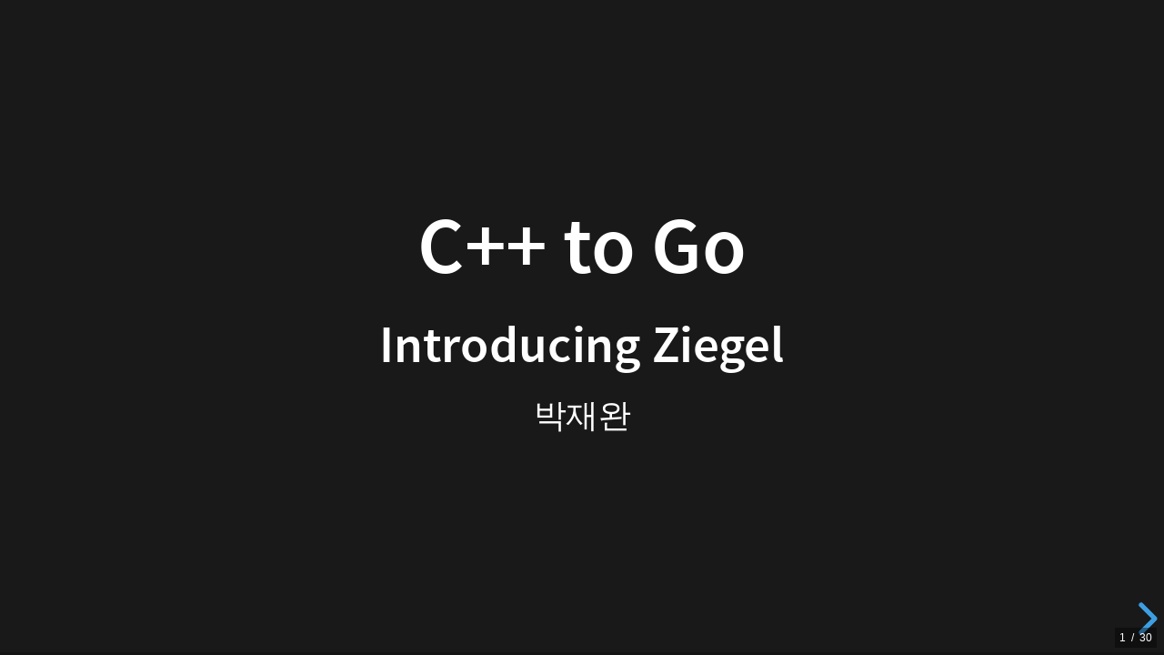

--- FILE ---
content_type: text/html; charset=utf-8
request_url: https://marsettler.com/go/c++-to-go/
body_size: 2532
content:
<!doctype html>
<html>
	<head>
		<meta charset="utf-8">
		<meta name="viewport" content="width=device-width, initial-scale=1.0, maximum-scale=1.0, user-scalable=no">

		<title>C&#43;&#43; to Go</title>

		<link rel="stylesheet" href="/revealjs/dist/reset.css">
		<link rel="stylesheet" href="/revealjs/dist/reveal.css">
		<link rel="stylesheet" href="/revealjs/dist/theme/black.css">

		
		<link rel="stylesheet" href="/revealjs/plugin/highlight/monokai.css">
	</head>
	<body>
		<div class="reveal">
			<div class="slides">
				<section data-markdown>
					
# C&#43;&#43; to Go
## Introducing Ziegel

박재완

---

## Luft

- Ziegel and TrailDB

---

## [Luft](https://engineering.ab180.co/stories/introducing-luft)

- OLAP database for analize the analyzing user behavior in real-time
- Use TrailDB as a storage
- Written in C/C&#43;&#43; and Go

---

## [TrailDB](https://traildb.io/)

- TrailDB is an efficient tool for storing and querying series of events
- Written in C

---

## [Ziegel](https://engineering.ab180.co/stories/traildb-to-ziegel)

- New storage engine for the Luft
- Written in Go

---

## Why?

- TrailDB has been a suitable solution for the Luft
- But development was halted in 2019
- Issues with peformance and productivity

---

## Issues

1. Inefficient multi-core utilization
```go
// finalize. this could take a while with idle CPU usage but don&#39;t panic.
// it&#39;s not freeze;
// it&#39;s because TrailDB indexing process is not parallelized yet :(
```
2. Row store data structure
3. Use multiple language: C/C&#43;&#43; and Go

---

## Journey for the migration

1. Add more tests for consistency verification
2. Add interface for engine replacement
	- With this interface, we can easily replace the engine(partial or full)
3. Implement storage engine
4. Peformance tuning
	- 2x fater for the ingestion, 1.2 slower for the query

---

## Peformance tuning

---

### Measuring performance

Go provides great tools for measuring performance.

- pprof
	- Experience of being able to easily check the disassemble results on the web was amazing.
- embedded benchmarking system

---

```
Total:      11.55s 22.23s (flat, cum) 14.49%
. 4.22s            state = pool.Get() 1b8b819: LEAQ query.pool(SB), AX combiner.go:38
. 4.22s  1b8b820:  CALL sync.(*Pool).Get(SB)      group_by_combiner.go:38
.     .  1b8b825:  LEAQ 0x48c734(IP), CX          group_by_combiner.go:38
.     .  1b8b82c:  CMPQ CX, AX                    group_by_combiner.go:38
.     .  1b8b82f:  JNE 0x1b8c353                  group_by_combiner.go:38
             ⋮
.     .  1b8b853:  MOVQ BX, 0xd0(SP)              group_by_combiner.go:38
             ⋮
.     .  1b8c353:  MOVQ CX, BX                    group_by_combiner.go:38
.     .  1b8c356:  LEAQ 0x366183(IP), CX          group_by_combiner.go:38
.     .  1b8c35d:  NOPL 0(AX)                     group_by_combiner.go:38
.     .  1b8c360:  CALL runtime.panicdottypeE(SB) group_by_combiner.go:38
.     .  1b8c365:  NOPL                           group_by_combiner.go:38
```

---

### Add benchmarks for the meseurement

- Add benchmarks early for the measurement
- This allows you to see how much a specific commit affected overall performance

---

![](/go/c&#43;&#43;-to-go/benchmark.png)

---

## Impressive optimizations

---

### Do not type assert to interfece

- Memory allocation on type assertion is too huge

```go
fund GetValue(v string) interface{} {
	return v.(interface{})
}
```

---

```go
func convTstring(val string) (x unsafe.Pointer) {
	if val == &#34;&#34; {
		x = unsafe.Pointer(&amp;zeroVal[0])
	} else {
		x = mallocgc(unsafe.Sizeof(val), stringType, true)
		*(*string)(x) = val
	}
	return
}
```

---

### Object pooling with `sync.Pool`

`sync.Pool` is a great simple tool for object pooling

---

### Load balancing

- During ingestion, there were cases where tasks were concentrated on a specific node and the total execution time was increased.
- With load balancing, the execution time was significantly reduced easily.

---

## Hard works

---

### With `unsafe`, Go is not a safe zone too

During ingestion, strange values were written to some bytes of the result data for an unknown reason.

```go
// ~6x faster than ByteOrder.PutUint32
func PutUint64(data []byte, val uint64) {
	data64 := *(*[]uint64)(unsafe.Pointer(&amp;data))
	data64[0] = val
}
```

---

- After long periods of debugging, I found misuse of the unsafe package.

- I&#39;m conservative about the unsafe package now.


---

### If you want mange memory directly,
### It&#39;s hard in Go.

- Go&#39;s garbage collector is great
- But if you want high performance you&#39;ll need to do the memory management yourself.

---

- However, changing the paradigm from garbage collector to direct memory management was not easy.

---

- e.g. How can you handle this case?

```go
type Writer struct {
	c chan []byte
}

func (w *Writer) Write(data []byte) {
	w.c &lt;- data
}
```

---

### `syns.Pool` is good
### But not good enough for us

- It&#39;s a great implementation, but we allocate/free memory too often and too much
- So we need more direct way to manage memory.

---

## Colclusion

- Peformance in production
	- Ingestion is up to 1.7x faster
	- Queries maintain roughly the same
- There are still parts that operate inefficiently to maintain a TrailDB-compatible interface
	- After remove this inefficient parts, the performance will be improved more
---

## TODO

1. Remove TrailDB compatibility
2. More efficient memory management
3. Support very fast autoscale
4. Download partial column only if needed
	- Pre requirment for the very fast autoscale
5. User level filter

---

## Takeaways

- Introduce Luft
- Why
- Issues
- Journey
- Peformance tuning
- Hard works
- TODO

---

## Personal opinion that Go over C&#43;&#43;

- Productivity is much better
- Do not need verty high level of language skill(easy to hire)
- Finally, Go can do better performance like our product

---

# Q &amp; A

				</section>
			</div>
		</div>

		<script src="/revealjs/dist/reveal.js"></script>
		<script src="/revealjs/plugin/notes/notes.js"></script>
		<script src="/revealjs/plugin/markdown/markdown.js"></script>
		<script src="/revealjs/plugin/highlight/highlight.js"></script>
		<script>
			
			
			
			Reveal.initialize({
				hash: true,
				slideNumber: "c/t",
				
				plugins: [ RevealMarkdown, RevealHighlight, RevealNotes ]
			});
		</script>
	</body>
</html>


--- FILE ---
content_type: application/javascript; charset=utf-8
request_url: https://marsettler.com/revealjs/plugin/notes/notes.js
body_size: 30609
content:
!function(t,e){"object"==typeof exports&&"undefined"!=typeof module?module.exports=e():"function"==typeof define&&define.amd?define(e):(t="undefined"!=typeof globalThis?globalThis:t||self).RevealNotes=e()}(this,(function(){"use strict";var t="undefined"!=typeof globalThis?globalThis:"undefined"!=typeof window?window:"undefined"!=typeof global?global:"undefined"!=typeof self?self:{};function e(t,e,n){return t(n={path:e,exports:{},require:function(t,e){return function(){throw new Error("Dynamic requires are not currently supported by @rollup/plugin-commonjs")}(null==e&&n.path)}},n.exports),n.exports}var n=function(t){return t&&t.Math==Math&&t},r=n("object"==typeof globalThis&&globalThis)||n("object"==typeof window&&window)||n("object"==typeof self&&self)||n("object"==typeof t&&t)||function(){return this}()||Function("return this")(),u=function(t){try{return!!t()}catch(t){return!0}},i=!u((function(){return 7!=Object.defineProperty({},1,{get:function(){return 7}})[1]})),a={}.propertyIsEnumerable,o=Object.getOwnPropertyDescriptor,l={f:o&&!a.call({1:2},1)?function(t){var e=o(this,t);return!!e&&e.enumerable}:a},s=function(t,e){return{enumerable:!(1&t),configurable:!(2&t),writable:!(4&t),value:e}},c={}.toString,p=function(t){return c.call(t).slice(8,-1)},d="".split,f=u((function(){return!Object("z").propertyIsEnumerable(0)}))?function(t){return"String"==p(t)?d.call(t,""):Object(t)}:Object,h=function(t){if(null==t)throw TypeError("Can't call method on "+t);return t},g=function(t){return f(h(t))},D=function(t){return"object"==typeof t?null!==t:"function"==typeof t},m=function(t,e){if(!D(t))return t;var n,r;if(e&&"function"==typeof(n=t.toString)&&!D(r=n.call(t)))return r;if("function"==typeof(n=t.valueOf)&&!D(r=n.call(t)))return r;if(!e&&"function"==typeof(n=t.toString)&&!D(r=n.call(t)))return r;throw TypeError("Can't convert object to primitive value")},v={}.hasOwnProperty,y=function(t,e){return v.call(t,e)},k=r.document,A=D(k)&&D(k.createElement),E=function(t){return A?k.createElement(t):{}},b=!i&&!u((function(){return 7!=Object.defineProperty(E("div"),"a",{get:function(){return 7}}).a})),C=Object.getOwnPropertyDescriptor,F={f:i?C:function(t,e){if(t=g(t),e=m(e,!0),b)try{return C(t,e)}catch(t){}if(y(t,e))return s(!l.f.call(t,e),t[e])}},x=function(t){if(!D(t))throw TypeError(String(t)+" is not an object");return t},w=Object.defineProperty,S={f:i?w:function(t,e,n){if(x(t),e=m(e,!0),x(n),b)try{return w(t,e,n)}catch(t){}if("get"in n||"set"in n)throw TypeError("Accessors not supported");return"value"in n&&(t[e]=n.value),t}},B=i?function(t,e,n){return S.f(t,e,s(1,n))}:function(t,e,n){return t[e]=n,t},T=function(t,e){try{B(r,t,e)}catch(n){r[t]=e}return e},_="__core-js_shared__",z=r[_]||T(_,{}),O=Function.toString;"function"!=typeof z.inspectSource&&(z.inspectSource=function(t){return O.call(t)});var I,R,$,P=z.inspectSource,L=r.WeakMap,j="function"==typeof L&&/native code/.test(P(L)),M=e((function(t){(t.exports=function(t,e){return z[t]||(z[t]=void 0!==e?e:{})})("versions",[]).push({version:"3.7.0",mode:"global",copyright:"© 2020 Denis Pushkarev (zloirock.ru)"})})),N=0,q=Math.random(),U=function(t){return"Symbol("+String(void 0===t?"":t)+")_"+(++N+q).toString(36)},Z=M("keys"),K=function(t){return Z[t]||(Z[t]=U(t))},J={},H=r.WeakMap;if(j){var W=z.state||(z.state=new H),Y=W.get,V=W.has,X=W.set;I=function(t,e){return e.facade=t,X.call(W,t,e),e},R=function(t){return Y.call(W,t)||{}},$=function(t){return V.call(W,t)}}else{var G=K("state");J[G]=!0,I=function(t,e){return e.facade=t,B(t,G,e),e},R=function(t){return y(t,G)?t[G]:{}},$=function(t){return y(t,G)}}var Q={set:I,get:R,has:$,enforce:function(t){return $(t)?R(t):I(t,{})},getterFor:function(t){return function(e){var n;if(!D(e)||(n=R(e)).type!==t)throw TypeError("Incompatible receiver, "+t+" required");return n}}},tt=e((function(t){var e=Q.get,n=Q.enforce,u=String(String).split("String");(t.exports=function(t,e,i,a){var o,l=!!a&&!!a.unsafe,s=!!a&&!!a.enumerable,c=!!a&&!!a.noTargetGet;"function"==typeof i&&("string"!=typeof e||y(i,"name")||B(i,"name",e),(o=n(i)).source||(o.source=u.join("string"==typeof e?e:""))),t!==r?(l?!c&&t[e]&&(s=!0):delete t[e],s?t[e]=i:B(t,e,i)):s?t[e]=i:T(e,i)})(Function.prototype,"toString",(function(){return"function"==typeof this&&e(this).source||P(this)}))})),et=r,nt=function(t){return"function"==typeof t?t:void 0},rt=function(t,e){return arguments.length<2?nt(et[t])||nt(r[t]):et[t]&&et[t][e]||r[t]&&r[t][e]},ut=Math.ceil,it=Math.floor,at=function(t){return isNaN(t=+t)?0:(t>0?it:ut)(t)},ot=Math.min,lt=function(t){return t>0?ot(at(t),9007199254740991):0},st=Math.max,ct=Math.min,pt=function(t,e){var n=at(t);return n<0?st(n+e,0):ct(n,e)},dt=function(t){return function(e,n,r){var u,i=g(e),a=lt(i.length),o=pt(r,a);if(t&&n!=n){for(;a>o;)if((u=i[o++])!=u)return!0}else for(;a>o;o++)if((t||o in i)&&i[o]===n)return t||o||0;return!t&&-1}},ft={includes:dt(!0),indexOf:dt(!1)},ht=ft.indexOf,gt=function(t,e){var n,r=g(t),u=0,i=[];for(n in r)!y(J,n)&&y(r,n)&&i.push(n);for(;e.length>u;)y(r,n=e[u++])&&(~ht(i,n)||i.push(n));return i},Dt=["constructor","hasOwnProperty","isPrototypeOf","propertyIsEnumerable","toLocaleString","toString","valueOf"],mt=Dt.concat("length","prototype"),vt={f:Object.getOwnPropertyNames||function(t){return gt(t,mt)}},yt={f:Object.getOwnPropertySymbols},kt=rt("Reflect","ownKeys")||function(t){var e=vt.f(x(t)),n=yt.f;return n?e.concat(n(t)):e},At=function(t,e){for(var n=kt(e),r=S.f,u=F.f,i=0;i<n.length;i++){var a=n[i];y(t,a)||r(t,a,u(e,a))}},Et=/#|\.prototype\./,bt=function(t,e){var n=Ft[Ct(t)];return n==wt||n!=xt&&("function"==typeof e?u(e):!!e)},Ct=bt.normalize=function(t){return String(t).replace(Et,".").toLowerCase()},Ft=bt.data={},xt=bt.NATIVE="N",wt=bt.POLYFILL="P",St=bt,Bt=F.f,Tt=function(t,e){var n,u,i,a,o,l=t.target,s=t.global,c=t.stat;if(n=s?r:c?r[l]||T(l,{}):(r[l]||{}).prototype)for(u in e){if(a=e[u],i=t.noTargetGet?(o=Bt(n,u))&&o.value:n[u],!St(s?u:l+(c?".":"#")+u,t.forced)&&void 0!==i){if(typeof a==typeof i)continue;At(a,i)}(t.sham||i&&i.sham)&&B(a,"sham",!0),tt(n,u,a,t)}},_t=function(){var t=x(this),e="";return t.global&&(e+="g"),t.ignoreCase&&(e+="i"),t.multiline&&(e+="m"),t.dotAll&&(e+="s"),t.unicode&&(e+="u"),t.sticky&&(e+="y"),e};function zt(t,e){return RegExp(t,e)}var Ot={UNSUPPORTED_Y:u((function(){var t=zt("a","y");return t.lastIndex=2,null!=t.exec("abcd")})),BROKEN_CARET:u((function(){var t=zt("^r","gy");return t.lastIndex=2,null!=t.exec("str")}))},It=RegExp.prototype.exec,Rt=String.prototype.replace,$t=It,Pt=function(){var t=/a/,e=/b*/g;return It.call(t,"a"),It.call(e,"a"),0!==t.lastIndex||0!==e.lastIndex}(),Lt=Ot.UNSUPPORTED_Y||Ot.BROKEN_CARET,jt=void 0!==/()??/.exec("")[1];(Pt||jt||Lt)&&($t=function(t){var e,n,r,u,i=this,a=Lt&&i.sticky,o=_t.call(i),l=i.source,s=0,c=t;return a&&(-1===(o=o.replace("y","")).indexOf("g")&&(o+="g"),c=String(t).slice(i.lastIndex),i.lastIndex>0&&(!i.multiline||i.multiline&&"\n"!==t[i.lastIndex-1])&&(l="(?: "+l+")",c=" "+c,s++),n=new RegExp("^(?:"+l+")",o)),jt&&(n=new RegExp("^"+l+"$(?!\\s)",o)),Pt&&(e=i.lastIndex),r=It.call(a?n:i,c),a?r?(r.input=r.input.slice(s),r[0]=r[0].slice(s),r.index=i.lastIndex,i.lastIndex+=r[0].length):i.lastIndex=0:Pt&&r&&(i.lastIndex=i.global?r.index+r[0].length:e),jt&&r&&r.length>1&&Rt.call(r[0],n,(function(){for(u=1;u<arguments.length-2;u++)void 0===arguments[u]&&(r[u]=void 0)})),r});var Mt=$t;Tt({target:"RegExp",proto:!0,forced:/./.exec!==Mt},{exec:Mt});var Nt=!!Object.getOwnPropertySymbols&&!u((function(){return!String(Symbol())})),qt=Nt&&!Symbol.sham&&"symbol"==typeof Symbol.iterator,Ut=M("wks"),Zt=r.Symbol,Kt=qt?Zt:Zt&&Zt.withoutSetter||U,Jt=function(t){return y(Ut,t)||(Nt&&y(Zt,t)?Ut[t]=Zt[t]:Ut[t]=Kt("Symbol."+t)),Ut[t]},Ht=Jt("species"),Wt=!u((function(){var t=/./;return t.exec=function(){var t=[];return t.groups={a:"7"},t},"7"!=="".replace(t,"$<a>")})),Yt="$0"==="a".replace(/./,"$0"),Vt=Jt("replace"),Xt=!!/./[Vt]&&""===/./[Vt]("a","$0"),Gt=!u((function(){var t=/(?:)/,e=t.exec;t.exec=function(){return e.apply(this,arguments)};var n="ab".split(t);return 2!==n.length||"a"!==n[0]||"b"!==n[1]})),Qt=function(t,e,n,r){var i=Jt(t),a=!u((function(){var e={};return e[i]=function(){return 7},7!=""[t](e)})),o=a&&!u((function(){var e=!1,n=/a/;return"split"===t&&((n={}).constructor={},n.constructor[Ht]=function(){return n},n.flags="",n[i]=/./[i]),n.exec=function(){return e=!0,null},n[i](""),!e}));if(!a||!o||"replace"===t&&(!Wt||!Yt||Xt)||"split"===t&&!Gt){var l=/./[i],s=n(i,""[t],(function(t,e,n,r,u){return e.exec===Mt?a&&!u?{done:!0,value:l.call(e,n,r)}:{done:!0,value:t.call(n,e,r)}:{done:!1}}),{REPLACE_KEEPS_$0:Yt,REGEXP_REPLACE_SUBSTITUTES_UNDEFINED_CAPTURE:Xt}),c=s[0],p=s[1];tt(String.prototype,t,c),tt(RegExp.prototype,i,2==e?function(t,e){return p.call(t,this,e)}:function(t){return p.call(t,this)})}r&&B(RegExp.prototype[i],"sham",!0)},te=function(t){return function(e,n){var r,u,i=String(h(e)),a=at(n),o=i.length;return a<0||a>=o?t?"":void 0:(r=i.charCodeAt(a))<55296||r>56319||a+1===o||(u=i.charCodeAt(a+1))<56320||u>57343?t?i.charAt(a):r:t?i.slice(a,a+2):u-56320+(r-55296<<10)+65536}},ee={codeAt:te(!1),charAt:te(!0)}.charAt,ne=function(t,e,n){return e+(n?ee(t,e).length:1)},re=function(t,e){var n=t.exec;if("function"==typeof n){var r=n.call(t,e);if("object"!=typeof r)throw TypeError("RegExp exec method returned something other than an Object or null");return r}if("RegExp"!==p(t))throw TypeError("RegExp#exec called on incompatible receiver");return Mt.call(t,e)};Qt("match",1,(function(t,e,n){return[function(e){var n=h(this),r=null==e?void 0:e[t];return void 0!==r?r.call(e,n):new RegExp(e)[t](String(n))},function(t){var r=n(e,t,this);if(r.done)return r.value;var u=x(t),i=String(this);if(!u.global)return re(u,i);var a=u.unicode;u.lastIndex=0;for(var o,l=[],s=0;null!==(o=re(u,i));){var c=String(o[0]);l[s]=c,""===c&&(u.lastIndex=ne(i,lt(u.lastIndex),a)),s++}return 0===s?null:l}]}));var ue=Object.is||function(t,e){return t===e?0!==t||1/t==1/e:t!=t&&e!=e};Qt("search",1,(function(t,e,n){return[function(e){var n=h(this),r=null==e?void 0:e[t];return void 0!==r?r.call(e,n):new RegExp(e)[t](String(n))},function(t){var r=n(e,t,this);if(r.done)return r.value;var u=x(t),i=String(this),a=u.lastIndex;ue(a,0)||(u.lastIndex=0);var o=re(u,i);return ue(u.lastIndex,a)||(u.lastIndex=a),null===o?-1:o.index}]}));var ie={};ie[Jt("toStringTag")]="z";var ae="[object z]"===String(ie),oe=Jt("toStringTag"),le="Arguments"==p(function(){return arguments}()),se=ae?p:function(t){var e,n,r;return void 0===t?"Undefined":null===t?"Null":"string"==typeof(n=function(t,e){try{return t[e]}catch(t){}}(e=Object(t),oe))?n:le?p(e):"Object"==(r=p(e))&&"function"==typeof e.callee?"Arguments":r},ce=ae?{}.toString:function(){return"[object "+se(this)+"]"};ae||tt(Object.prototype,"toString",ce,{unsafe:!0});var pe="toString",de=RegExp.prototype,fe=de.toString,he=u((function(){return"/a/b"!=fe.call({source:"a",flags:"b"})})),ge=fe.name!=pe;function De(t,e){if(!(t instanceof e))throw new TypeError("Cannot call a class as a function")}function me(t,e){for(var n=0;n<e.length;n++){var r=e[n];r.enumerable=r.enumerable||!1,r.configurable=!0,"value"in r&&(r.writable=!0),Object.defineProperty(t,r.key,r)}}function ve(t,e,n){return e&&me(t.prototype,e),n&&me(t,n),t}function ye(t,e){return function(t){if(Array.isArray(t))return t}(t)||function(t,e){if("undefined"==typeof Symbol||!(Symbol.iterator in Object(t)))return;var n=[],r=!0,u=!1,i=void 0;try{for(var a,o=t[Symbol.iterator]();!(r=(a=o.next()).done)&&(n.push(a.value),!e||n.length!==e);r=!0);}catch(t){u=!0,i=t}finally{try{r||null==o.return||o.return()}finally{if(u)throw i}}return n}(t,e)||ke(t,e)||function(){throw new TypeError("Invalid attempt to destructure non-iterable instance.\nIn order to be iterable, non-array objects must have a [Symbol.iterator]() method.")}()}function ke(t,e){if(t){if("string"==typeof t)return Ae(t,e);var n=Object.prototype.toString.call(t).slice(8,-1);return"Object"===n&&t.constructor&&(n=t.constructor.name),"Map"===n||"Set"===n?Array.from(t):"Arguments"===n||/^(?:Ui|I)nt(?:8|16|32)(?:Clamped)?Array$/.test(n)?Ae(t,e):void 0}}function Ae(t,e){(null==e||e>t.length)&&(e=t.length);for(var n=0,r=new Array(e);n<e;n++)r[n]=t[n];return r}function Ee(t,e){var n;if("undefined"==typeof Symbol||null==t[Symbol.iterator]){if(Array.isArray(t)||(n=ke(t))||e&&t&&"number"==typeof t.length){n&&(t=n);var r=0,u=function(){};return{s:u,n:function(){return r>=t.length?{done:!0}:{done:!1,value:t[r++]}},e:function(t){throw t},f:u}}throw new TypeError("Invalid attempt to iterate non-iterable instance.\nIn order to be iterable, non-array objects must have a [Symbol.iterator]() method.")}var i,a=!0,o=!1;return{s:function(){n=t[Symbol.iterator]()},n:function(){var t=n.next();return a=t.done,t},e:function(t){o=!0,i=t},f:function(){try{a||null==n.return||n.return()}finally{if(o)throw i}}}}(he||ge)&&tt(RegExp.prototype,pe,(function(){var t=x(this),e=String(t.source),n=t.flags;return"/"+e+"/"+String(void 0===n&&t instanceof RegExp&&!("flags"in de)?_t.call(t):n)}),{unsafe:!0});var be,Ce=Object.keys||function(t){return gt(t,Dt)},Fe=i?Object.defineProperties:function(t,e){x(t);for(var n,r=Ce(e),u=r.length,i=0;u>i;)S.f(t,n=r[i++],e[n]);return t},xe=rt("document","documentElement"),we=K("IE_PROTO"),Se=function(){},Be=function(t){return"<script>"+t+"</"+"script>"},Te=function(){try{be=document.domain&&new ActiveXObject("htmlfile")}catch(t){}var t,e;Te=be?function(t){t.write(Be("")),t.close();var e=t.parentWindow.Object;return t=null,e}(be):((e=E("iframe")).style.display="none",xe.appendChild(e),e.src=String("javascript:"),(t=e.contentWindow.document).open(),t.write(Be("document.F=Object")),t.close(),t.F);for(var n=Dt.length;n--;)delete Te.prototype[Dt[n]];return Te()};J[we]=!0;var _e=Object.create||function(t,e){var n;return null!==t?(Se.prototype=x(t),n=new Se,Se.prototype=null,n[we]=t):n=Te(),void 0===e?n:Fe(n,e)},ze=Jt("unscopables"),Oe=Array.prototype;null==Oe[ze]&&S.f(Oe,ze,{configurable:!0,value:_e(null)});var Ie,Re=Object.defineProperty,$e={},Pe=function(t){throw t},Le=function(t,e){if(y($e,t))return $e[t];e||(e={});var n=[][t],r=!!y(e,"ACCESSORS")&&e.ACCESSORS,a=y(e,0)?e[0]:Pe,o=y(e,1)?e[1]:void 0;return $e[t]=!!n&&!u((function(){if(r&&!i)return!0;var t={length:-1};r?Re(t,1,{enumerable:!0,get:Pe}):t[1]=1,n.call(t,a,o)}))},je=ft.includes;Tt({target:"Array",proto:!0,forced:!Le("indexOf",{ACCESSORS:!0,1:0})},{includes:function(t){return je(this,t,arguments.length>1?arguments[1]:void 0)}}),Ie="includes",Oe[ze][Ie]=!0;var Me=function(t,e){var n=[][t];return!!n&&u((function(){n.call(null,e||function(){throw 1},1)}))},Ne=Math.min,qe=[].lastIndexOf,Ue=!!qe&&1/[1].lastIndexOf(1,-0)<0,Ze=Me("lastIndexOf"),Ke=Le("indexOf",{ACCESSORS:!0,1:0}),Je=Ue||!Ze||!Ke?function(t){if(Ue)return qe.apply(this,arguments)||0;var e=g(this),n=lt(e.length),r=n-1;for(arguments.length>1&&(r=Ne(r,at(arguments[1]))),r<0&&(r=n+r);r>=0;r--)if(r in e&&e[r]===t)return r||0;return-1}:qe;Tt({target:"Array",proto:!0,forced:Je!==[].lastIndexOf},{lastIndexOf:Je});var He,We,Ye=Array.isArray||function(t){return"Array"==p(t)},Ve=function(t,e,n){var r=m(e);r in t?S.f(t,r,s(0,n)):t[r]=n},Xe=rt("navigator","userAgent")||"",Ge=r.process,Qe=Ge&&Ge.versions,tn=Qe&&Qe.v8;tn?We=(He=tn.split("."))[0]+He[1]:Xe&&(!(He=Xe.match(/Edge\/(\d+)/))||He[1]>=74)&&(He=Xe.match(/Chrome\/(\d+)/))&&(We=He[1]);var en=We&&+We,nn=Jt("species"),rn=function(t){return en>=51||!u((function(){var e=[];return(e.constructor={})[nn]=function(){return{foo:1}},1!==e[t](Boolean).foo}))},un=rn("slice"),an=Le("slice",{ACCESSORS:!0,0:0,1:2}),on=Jt("species"),ln=[].slice,sn=Math.max;Tt({target:"Array",proto:!0,forced:!un||!an},{slice:function(t,e){var n,r,u,i=g(this),a=lt(i.length),o=pt(t,a),l=pt(void 0===e?a:e,a);if(Ye(i)&&("function"!=typeof(n=i.constructor)||n!==Array&&!Ye(n.prototype)?D(n)&&null===(n=n[on])&&(n=void 0):n=void 0,n===Array||void 0===n))return ln.call(i,o,l);for(r=new(void 0===n?Array:n)(sn(l-o,0)),u=0;o<l;o++,u++)o in i&&Ve(r,u,i[o]);return r.length=u,r}});var cn=function(t){return Object(h(t))};Tt({target:"Object",stat:!0,forced:u((function(){Ce(1)}))},{keys:function(t){return Ce(cn(t))}});var pn=Jt("match"),dn=function(t){var e;return D(t)&&(void 0!==(e=t[pn])?!!e:"RegExp"==p(t))},fn=function(t){if(dn(t))throw TypeError("The method doesn't accept regular expressions");return t},hn=Jt("match");Tt({target:"String",proto:!0,forced:!function(t){var e=/./;try{"/./"[t](e)}catch(n){try{return e[hn]=!1,"/./"[t](e)}catch(t){}}return!1}("includes")},{includes:function(t){return!!~String(h(this)).indexOf(fn(t),arguments.length>1?arguments[1]:void 0)}});var gn=Math.max,Dn=Math.min,mn=Math.floor,vn=/\$([$&'`]|\d\d?|<[^>]*>)/g,yn=/\$([$&'`]|\d\d?)/g;Qt("replace",2,(function(t,e,n,r){var u=r.REGEXP_REPLACE_SUBSTITUTES_UNDEFINED_CAPTURE,i=r.REPLACE_KEEPS_$0,a=u?"$":"$0";return[function(n,r){var u=h(this),i=null==n?void 0:n[t];return void 0!==i?i.call(n,u,r):e.call(String(u),n,r)},function(t,r){if(!u&&i||"string"==typeof r&&-1===r.indexOf(a)){var l=n(e,t,this,r);if(l.done)return l.value}var s=x(t),c=String(this),p="function"==typeof r;p||(r=String(r));var d=s.global;if(d){var f=s.unicode;s.lastIndex=0}for(var h=[];;){var g=re(s,c);if(null===g)break;if(h.push(g),!d)break;""===String(g[0])&&(s.lastIndex=ne(c,lt(s.lastIndex),f))}for(var D,m="",v=0,y=0;y<h.length;y++){g=h[y];for(var k=String(g[0]),A=gn(Dn(at(g.index),c.length),0),E=[],b=1;b<g.length;b++)E.push(void 0===(D=g[b])?D:String(D));var C=g.groups;if(p){var F=[k].concat(E,A,c);void 0!==C&&F.push(C);var w=String(r.apply(void 0,F))}else w=o(k,c,A,E,C,r);A>=v&&(m+=c.slice(v,A)+w,v=A+k.length)}return m+c.slice(v)}];function o(t,n,r,u,i,a){var o=r+t.length,l=u.length,s=yn;return void 0!==i&&(i=cn(i),s=vn),e.call(a,s,(function(e,a){var s;switch(a.charAt(0)){case"$":return"$";case"&":return t;case"`":return n.slice(0,r);case"'":return n.slice(o);case"<":s=i[a.slice(1,-1)];break;default:var c=+a;if(0===c)return e;if(c>l){var p=mn(c/10);return 0===p?e:p<=l?void 0===u[p-1]?a.charAt(1):u[p-1]+a.charAt(1):e}s=u[c-1]}return void 0===s?"":s}))}}));var kn,An=/"/g;Tt({target:"String",proto:!0,forced:(kn="link",u((function(){var t=""[kn]('"');return t!==t.toLowerCase()||t.split('"').length>3})))},{link:function(t){return e="a",n="href",r=t,u=String(h(this)),i="<"+e,""!==n&&(i+=" "+n+'="'+String(r).replace(An,"&quot;")+'"'),i+">"+u+"</"+e+">";var e,n,r,u,i}});var En=ft.indexOf,bn=[].indexOf,Cn=!!bn&&1/[1].indexOf(1,-0)<0,Fn=Me("indexOf"),xn=Le("indexOf",{ACCESSORS:!0,1:0});Tt({target:"Array",proto:!0,forced:Cn||!Fn||!xn},{indexOf:function(t){return Cn?bn.apply(this,arguments)||0:En(this,t,arguments.length>1?arguments[1]:void 0)}});var wn=[].join,Sn=f!=Object,Bn=Me("join",",");Tt({target:"Array",proto:!0,forced:Sn||!Bn},{join:function(t){return wn.call(g(this),void 0===t?",":t)}});var Tn=function(t){if("function"!=typeof t)throw TypeError(String(t)+" is not a function");return t},_n=Jt("species"),zn=function(t,e){var n;return Ye(t)&&("function"!=typeof(n=t.constructor)||n!==Array&&!Ye(n.prototype)?D(n)&&null===(n=n[_n])&&(n=void 0):n=void 0),new(void 0===n?Array:n)(0===e?0:e)},On=[].push,In=function(t){var e=1==t,n=2==t,r=3==t,u=4==t,i=6==t,a=5==t||i;return function(o,l,s,c){for(var p,d,h=cn(o),g=f(h),D=function(t,e,n){if(Tn(t),void 0===e)return t;switch(n){case 0:return function(){return t.call(e)};case 1:return function(n){return t.call(e,n)};case 2:return function(n,r){return t.call(e,n,r)};case 3:return function(n,r,u){return t.call(e,n,r,u)}}return function(){return t.apply(e,arguments)}}(l,s,3),m=lt(g.length),v=0,y=c||zn,k=e?y(o,m):n?y(o,0):void 0;m>v;v++)if((a||v in g)&&(d=D(p=g[v],v,h),t))if(e)k[v]=d;else if(d)switch(t){case 3:return!0;case 5:return p;case 6:return v;case 2:On.call(k,p)}else if(u)return!1;return i?-1:r||u?u:k}},Rn={forEach:In(0),map:In(1),filter:In(2),some:In(3),every:In(4),find:In(5),findIndex:In(6)}.map,$n=rn("map"),Pn=Le("map");Tt({target:"Array",proto:!0,forced:!$n||!Pn},{map:function(t){return Rn(this,t,arguments.length>1?arguments[1]:void 0)}});var Ln=rn("splice"),jn=Le("splice",{ACCESSORS:!0,0:0,1:2}),Mn=Math.max,Nn=Math.min,qn=9007199254740991,Un="Maximum allowed length exceeded";Tt({target:"Array",proto:!0,forced:!Ln||!jn},{splice:function(t,e){var n,r,u,i,a,o,l=cn(this),s=lt(l.length),c=pt(t,s),p=arguments.length;if(0===p?n=r=0:1===p?(n=0,r=s-c):(n=p-2,r=Nn(Mn(at(e),0),s-c)),s+n-r>qn)throw TypeError(Un);for(u=zn(l,r),i=0;i<r;i++)(a=c+i)in l&&Ve(u,i,l[a]);if(u.length=r,n<r){for(i=c;i<s-r;i++)o=i+n,(a=i+r)in l?l[o]=l[a]:delete l[o];for(i=s;i>s-r+n;i--)delete l[i-1]}else if(n>r)for(i=s-r;i>c;i--)o=i+n-1,(a=i+r-1)in l?l[o]=l[a]:delete l[o];for(i=0;i<n;i++)l[i+c]=arguments[i+2];return l.length=s-r+n,u}});var Zn=Object.setPrototypeOf||("__proto__"in{}?function(){var t,e=!1,n={};try{(t=Object.getOwnPropertyDescriptor(Object.prototype,"__proto__").set).call(n,[]),e=n instanceof Array}catch(t){}return function(n,r){return x(n),function(t){if(!D(t)&&null!==t)throw TypeError("Can't set "+String(t)+" as a prototype")}(r),e?t.call(n,r):n.__proto__=r,n}}():void 0),Kn=Jt("species"),Jn=S.f,Hn=vt.f,Wn=Q.set,Yn=Jt("match"),Vn=r.RegExp,Xn=Vn.prototype,Gn=/a/g,Qn=/a/g,tr=new Vn(Gn)!==Gn,er=Ot.UNSUPPORTED_Y;if(i&&St("RegExp",!tr||er||u((function(){return Qn[Yn]=!1,Vn(Gn)!=Gn||Vn(Qn)==Qn||"/a/i"!=Vn(Gn,"i")})))){for(var nr=function(t,e){var n,r=this instanceof nr,u=dn(t),i=void 0===e;if(!r&&u&&t.constructor===nr&&i)return t;tr?u&&!i&&(t=t.source):t instanceof nr&&(i&&(e=_t.call(t)),t=t.source),er&&(n=!!e&&e.indexOf("y")>-1)&&(e=e.replace(/y/g,""));var a,o,l,s,c,p=(a=tr?new Vn(t,e):Vn(t,e),o=r?this:Xn,l=nr,Zn&&"function"==typeof(s=o.constructor)&&s!==l&&D(c=s.prototype)&&c!==l.prototype&&Zn(a,c),a);return er&&n&&Wn(p,{sticky:n}),p},rr=function(t){t in nr||Jn(nr,t,{configurable:!0,get:function(){return Vn[t]},set:function(e){Vn[t]=e}})},ur=Hn(Vn),ir=0;ur.length>ir;)rr(ur[ir++]);Xn.constructor=nr,nr.prototype=Xn,tt(r,"RegExp",nr)}!function(t){var e=rt(t),n=S.f;i&&e&&!e[Kn]&&n(e,Kn,{configurable:!0,get:function(){return this}})}("RegExp");var ar=Jt("species"),or=[].push,lr=Math.min,sr=4294967295,cr=!u((function(){return!RegExp(sr,"y")}));Qt("split",2,(function(t,e,n){var r;return r="c"=="abbc".split(/(b)*/)[1]||4!="test".split(/(?:)/,-1).length||2!="ab".split(/(?:ab)*/).length||4!=".".split(/(.?)(.?)/).length||".".split(/()()/).length>1||"".split(/.?/).length?function(t,n){var r=String(h(this)),u=void 0===n?sr:n>>>0;if(0===u)return[];if(void 0===t)return[r];if(!dn(t))return e.call(r,t,u);for(var i,a,o,l=[],s=(t.ignoreCase?"i":"")+(t.multiline?"m":"")+(t.unicode?"u":"")+(t.sticky?"y":""),c=0,p=new RegExp(t.source,s+"g");(i=Mt.call(p,r))&&!((a=p.lastIndex)>c&&(l.push(r.slice(c,i.index)),i.length>1&&i.index<r.length&&or.apply(l,i.slice(1)),o=i[0].length,c=a,l.length>=u));)p.lastIndex===i.index&&p.lastIndex++;return c===r.length?!o&&p.test("")||l.push(""):l.push(r.slice(c)),l.length>u?l.slice(0,u):l}:"0".split(void 0,0).length?function(t,n){return void 0===t&&0===n?[]:e.call(this,t,n)}:e,[function(e,n){var u=h(this),i=null==e?void 0:e[t];return void 0!==i?i.call(e,u,n):r.call(String(u),e,n)},function(t,u){var i=n(r,t,this,u,r!==e);if(i.done)return i.value;var a=x(t),o=String(this),l=function(t,e){var n,r=x(t).constructor;return void 0===r||null==(n=x(r)[ar])?e:Tn(n)}(a,RegExp),s=a.unicode,c=(a.ignoreCase?"i":"")+(a.multiline?"m":"")+(a.unicode?"u":"")+(cr?"y":"g"),p=new l(cr?a:"^(?:"+a.source+")",c),d=void 0===u?sr:u>>>0;if(0===d)return[];if(0===o.length)return null===re(p,o)?[o]:[];for(var f=0,h=0,g=[];h<o.length;){p.lastIndex=cr?h:0;var D,m=re(p,cr?o:o.slice(h));if(null===m||(D=lr(lt(p.lastIndex+(cr?0:h)),o.length))===f)h=ne(o,h,s);else{if(g.push(o.slice(f,h)),g.length===d)return g;for(var v=1;v<=m.length-1;v++)if(g.push(m[v]),g.length===d)return g;h=f=D}}return g.push(o.slice(f)),g}]}),!cr);var pr="\t\n\v\f\r                　\u2028\u2029\ufeff",dr="["+pr+"]",fr=RegExp("^"+dr+dr+"*"),hr=RegExp(dr+dr+"*$"),gr=function(t){return function(e){var n=String(h(e));return 1&t&&(n=n.replace(fr,"")),2&t&&(n=n.replace(hr,"")),n}},Dr={start:gr(1),end:gr(2),trim:gr(3)},mr=Dr.trim;Tt({target:"String",proto:!0,forced:function(t){return u((function(){return!!pr[t]()||"​᠎"!="​᠎"[t]()||pr[t].name!==t}))}("trim")},{trim:function(){return mr(this)}});var vr=e((function(t){function e(){return{baseUrl:null,breaks:!1,gfm:!0,headerIds:!0,headerPrefix:"",highlight:null,langPrefix:"language-",mangle:!0,pedantic:!1,renderer:null,sanitize:!1,sanitizer:null,silent:!1,smartLists:!1,smartypants:!1,tokenizer:null,walkTokens:null,xhtml:!1}}t.exports={defaults:{baseUrl:null,breaks:!1,gfm:!0,headerIds:!0,headerPrefix:"",highlight:null,langPrefix:"language-",mangle:!0,pedantic:!1,renderer:null,sanitize:!1,sanitizer:null,silent:!1,smartLists:!1,smartypants:!1,tokenizer:null,walkTokens:null,xhtml:!1},getDefaults:e,changeDefaults:function(e){t.exports.defaults=e}}})),yr=/[&<>"']/,kr=/[&<>"']/g,Ar=/[<>"']|&(?!#?\w+;)/,Er=/[<>"']|&(?!#?\w+;)/g,br={"&":"&amp;","<":"&lt;",">":"&gt;",'"':"&quot;","'":"&#39;"},Cr=function(t){return br[t]};var Fr=/&(#(?:\d+)|(?:#x[0-9A-Fa-f]+)|(?:\w+));?/gi;function xr(t){return t.replace(Fr,(function(t,e){return"colon"===(e=e.toLowerCase())?":":"#"===e.charAt(0)?"x"===e.charAt(1)?String.fromCharCode(parseInt(e.substring(2),16)):String.fromCharCode(+e.substring(1)):""}))}var wr=/(^|[^\[])\^/g;var Sr=/[^\w:]/g,Br=/^$|^[a-z][a-z0-9+.-]*:|^[?#]/i;var Tr={},_r=/^[^:]+:\/*[^/]*$/,zr=/^([^:]+:)[\s\S]*$/,Or=/^([^:]+:\/*[^/]*)[\s\S]*$/;function Ir(t,e){Tr[" "+t]||(_r.test(t)?Tr[" "+t]=t+"/":Tr[" "+t]=Rr(t,"/",!0));var n=-1===(t=Tr[" "+t]).indexOf(":");return"//"===e.substring(0,2)?n?e:t.replace(zr,"$1")+e:"/"===e.charAt(0)?n?e:t.replace(Or,"$1")+e:t+e}function Rr(t,e,n){var r=t.length;if(0===r)return"";for(var u=0;u<r;){var i=t.charAt(r-u-1);if(i!==e||n){if(i===e||!n)break;u++}else u++}return t.substr(0,r-u)}var $r=function(t,e){if(e){if(yr.test(t))return t.replace(kr,Cr)}else if(Ar.test(t))return t.replace(Er,Cr);return t},Pr=xr,Lr=function(t,e){t=t.source||t,e=e||"";var n={replace:function(e,r){return r=(r=r.source||r).replace(wr,"$1"),t=t.replace(e,r),n},getRegex:function(){return new RegExp(t,e)}};return n},jr=function(t,e,n){if(t){var r;try{r=decodeURIComponent(xr(n)).replace(Sr,"").toLowerCase()}catch(t){return null}if(0===r.indexOf("javascript:")||0===r.indexOf("vbscript:")||0===r.indexOf("data:"))return null}e&&!Br.test(n)&&(n=Ir(e,n));try{n=encodeURI(n).replace(/%25/g,"%")}catch(t){return null}return n},Mr={exec:function(){}},Nr=function(t){for(var e,n,r=1;r<arguments.length;r++)for(n in e=arguments[r])Object.prototype.hasOwnProperty.call(e,n)&&(t[n]=e[n]);return t},qr=function(t,e){var n=t.replace(/\|/g,(function(t,e,n){for(var r=!1,u=e;--u>=0&&"\\"===n[u];)r=!r;return r?"|":" |"})).split(/ \|/),r=0;if(n.length>e)n.splice(e);else for(;n.length<e;)n.push("");for(;r<n.length;r++)n[r]=n[r].trim().replace(/\\\|/g,"|");return n},Ur=Rr,Zr=function(t,e){if(-1===t.indexOf(e[1]))return-1;for(var n=t.length,r=0,u=0;u<n;u++)if("\\"===t[u])u++;else if(t[u]===e[0])r++;else if(t[u]===e[1]&&--r<0)return u;return-1},Kr=function(t){t&&t.sanitize&&!t.silent&&console.warn("marked(): sanitize and sanitizer parameters are deprecated since version 0.7.0, should not be used and will be removed in the future. Read more here: https://marked.js.org/#/USING_ADVANCED.md#options")},Jr=function(t,e){if(e<1)return"";for(var n="";e>1;)1&e&&(n+=t),e>>=1,t+=t;return n+t},Hr=vr.defaults,Wr=Ur,Yr=qr,Vr=$r,Xr=Zr;function Gr(t,e,n){var r=e.href,u=e.title?Vr(e.title):null,i=t[1].replace(/\\([\[\]])/g,"$1");return"!"!==t[0].charAt(0)?{type:"link",raw:n,href:r,title:u,text:i}:{type:"image",raw:n,href:r,title:u,text:Vr(i)}}var Qr=function(){function t(e){De(this,t),this.options=e||Hr}return ve(t,[{key:"space",value:function(t){var e=this.rules.block.newline.exec(t);if(e)return e[0].length>1?{type:"space",raw:e[0]}:{raw:"\n"}}},{key:"code",value:function(t){var e=this.rules.block.code.exec(t);if(e){var n=e[0].replace(/^ {1,4}/gm,"");return{type:"code",raw:e[0],codeBlockStyle:"indented",text:this.options.pedantic?n:Wr(n,"\n")}}}},{key:"fences",value:function(t){var e=this.rules.block.fences.exec(t);if(e){var n=e[0],r=function(t,e){var n=t.match(/^(\s+)(?:```)/);if(null===n)return e;var r=n[1];return e.split("\n").map((function(t){var e=t.match(/^\s+/);return null===e?t:ye(e,1)[0].length>=r.length?t.slice(r.length):t})).join("\n")}(n,e[3]||"");return{type:"code",raw:n,lang:e[2]?e[2].trim():e[2],text:r}}}},{key:"heading",value:function(t){var e=this.rules.block.heading.exec(t);if(e){var n=e[2].trim();if(/#$/.test(n)){var r=Wr(n,"#");this.options.pedantic?n=r.trim():r&&!/ $/.test(r)||(n=r.trim())}return{type:"heading",raw:e[0],depth:e[1].length,text:n}}}},{key:"nptable",value:function(t){var e=this.rules.block.nptable.exec(t);if(e){var n={type:"table",header:Yr(e[1].replace(/^ *| *\| *$/g,"")),align:e[2].replace(/^ *|\| *$/g,"").split(/ *\| */),cells:e[3]?e[3].replace(/\n$/,"").split("\n"):[],raw:e[0]};if(n.header.length===n.align.length){var r,u=n.align.length;for(r=0;r<u;r++)/^ *-+: *$/.test(n.align[r])?n.align[r]="right":/^ *:-+: *$/.test(n.align[r])?n.align[r]="center":/^ *:-+ *$/.test(n.align[r])?n.align[r]="left":n.align[r]=null;for(u=n.cells.length,r=0;r<u;r++)n.cells[r]=Yr(n.cells[r],n.header.length);return n}}}},{key:"hr",value:function(t){var e=this.rules.block.hr.exec(t);if(e)return{type:"hr",raw:e[0]}}},{key:"blockquote",value:function(t){var e=this.rules.block.blockquote.exec(t);if(e){var n=e[0].replace(/^ *> ?/gm,"");return{type:"blockquote",raw:e[0],text:n}}}},{key:"list",value:function(t){var e=this.rules.block.list.exec(t);if(e){var n,r,u,i,a,o,l,s,c,p=e[0],d=e[2],f=d.length>1,h={type:"list",raw:p,ordered:f,start:f?+d.slice(0,-1):"",loose:!1,items:[]},g=e[0].match(this.rules.block.item),D=!1,m=g.length;u=this.rules.block.listItemStart.exec(g[0]);for(var v=0;v<m;v++){if(p=n=g[v],this.options.pedantic||(c=n.match(new RegExp("\\n\\s*\\n {0,"+(u[0].length-1)+"}\\S")))&&(a=n.length-c.index+g.slice(v+1).join("\n").length,h.raw=h.raw.substring(0,h.raw.length-a),p=n=n.substring(0,c.index),m=v+1),v!==m-1){if(i=this.rules.block.listItemStart.exec(g[v+1]),this.options.pedantic?i[1].length>u[1].length:i[1].length>=u[0].length||i[1].length>3){g.splice(v,2,g[v]+(!this.options.pedantic&&i[1].length<u[0].length&&!g[v].match(/\n$/)?"":"\n")+g[v+1]),v--,m--;continue}(!this.options.pedantic||this.options.smartLists?i[2][i[2].length-1]!==d[d.length-1]:f===(1===i[2].length))&&(a=g.slice(v+1).join("\n").length,h.raw=h.raw.substring(0,h.raw.length-a),v=m-1),u=i}r=n.length,~(n=n.replace(/^ *([*+-]|\d+[.)]) ?/,"")).indexOf("\n ")&&(r-=n.length,n=this.options.pedantic?n.replace(/^ {1,4}/gm,""):n.replace(new RegExp("^ {1,"+r+"}","gm"),"")),n=Wr(n,"\n"),v!==m-1&&(p+="\n"),o=D||/\n\n(?!\s*$)/.test(p),v!==m-1&&(D="\n\n"===p.slice(-2),o||(o=D)),o&&(h.loose=!0),this.options.gfm&&(s=void 0,(l=/^\[[ xX]\] /.test(n))&&(s=" "!==n[1],n=n.replace(/^\[[ xX]\] +/,""))),h.items.push({type:"list_item",raw:p,task:l,checked:s,loose:o,text:n})}return h}}},{key:"html",value:function(t){var e=this.rules.block.html.exec(t);if(e)return{type:this.options.sanitize?"paragraph":"html",raw:e[0],pre:!this.options.sanitizer&&("pre"===e[1]||"script"===e[1]||"style"===e[1]),text:this.options.sanitize?this.options.sanitizer?this.options.sanitizer(e[0]):Vr(e[0]):e[0]}}},{key:"def",value:function(t){var e=this.rules.block.def.exec(t);if(e)return e[3]&&(e[3]=e[3].substring(1,e[3].length-1)),{type:"def",tag:e[1].toLowerCase().replace(/\s+/g," "),raw:e[0],href:e[2],title:e[3]}}},{key:"table",value:function(t){var e=this.rules.block.table.exec(t);if(e){var n={type:"table",header:Yr(e[1].replace(/^ *| *\| *$/g,"")),align:e[2].replace(/^ *|\| *$/g,"").split(/ *\| */),cells:e[3]?e[3].replace(/\n$/,"").split("\n"):[]};if(n.header.length===n.align.length){n.raw=e[0];var r,u=n.align.length;for(r=0;r<u;r++)/^ *-+: *$/.test(n.align[r])?n.align[r]="right":/^ *:-+: *$/.test(n.align[r])?n.align[r]="center":/^ *:-+ *$/.test(n.align[r])?n.align[r]="left":n.align[r]=null;for(u=n.cells.length,r=0;r<u;r++)n.cells[r]=Yr(n.cells[r].replace(/^ *\| *| *\| *$/g,""),n.header.length);return n}}}},{key:"lheading",value:function(t){var e=this.rules.block.lheading.exec(t);if(e)return{type:"heading",raw:e[0],depth:"="===e[2].charAt(0)?1:2,text:e[1]}}},{key:"paragraph",value:function(t){var e=this.rules.block.paragraph.exec(t);if(e)return{type:"paragraph",raw:e[0],text:"\n"===e[1].charAt(e[1].length-1)?e[1].slice(0,-1):e[1]}}},{key:"text",value:function(t){var e=this.rules.block.text.exec(t);if(e)return{type:"text",raw:e[0],text:e[0]}}},{key:"escape",value:function(t){var e=this.rules.inline.escape.exec(t);if(e)return{type:"escape",raw:e[0],text:Vr(e[1])}}},{key:"tag",value:function(t,e,n){var r=this.rules.inline.tag.exec(t);if(r)return!e&&/^<a /i.test(r[0])?e=!0:e&&/^<\/a>/i.test(r[0])&&(e=!1),!n&&/^<(pre|code|kbd|script)(\s|>)/i.test(r[0])?n=!0:n&&/^<\/(pre|code|kbd|script)(\s|>)/i.test(r[0])&&(n=!1),{type:this.options.sanitize?"text":"html",raw:r[0],inLink:e,inRawBlock:n,text:this.options.sanitize?this.options.sanitizer?this.options.sanitizer(r[0]):Vr(r[0]):r[0]}}},{key:"link",value:function(t){var e=this.rules.inline.link.exec(t);if(e){var n=e[2].trim();if(!this.options.pedantic&&/^</.test(n)){if(!/>$/.test(n))return;var r=Wr(n.slice(0,-1),"\\");if((n.length-r.length)%2==0)return}else{var u=Xr(e[2],"()");if(u>-1){var i=(0===e[0].indexOf("!")?5:4)+e[1].length+u;e[2]=e[2].substring(0,u),e[0]=e[0].substring(0,i).trim(),e[3]=""}}var a=e[2],o="";if(this.options.pedantic){var l=/^([^'"]*[^\s])\s+(['"])(.*)\2/.exec(a);l&&(a=l[1],o=l[3])}else o=e[3]?e[3].slice(1,-1):"";return a=a.trim(),/^</.test(a)&&(a=this.options.pedantic&&!/>$/.test(n)?a.slice(1):a.slice(1,-1)),Gr(e,{href:a?a.replace(this.rules.inline._escapes,"$1"):a,title:o?o.replace(this.rules.inline._escapes,"$1"):o},e[0])}}},{key:"reflink",value:function(t,e){var n;if((n=this.rules.inline.reflink.exec(t))||(n=this.rules.inline.nolink.exec(t))){var r=(n[2]||n[1]).replace(/\s+/g," ");if(!(r=e[r.toLowerCase()])||!r.href){var u=n[0].charAt(0);return{type:"text",raw:u,text:u}}return Gr(n,r,n[0])}}},{key:"emStrong",value:function(t,e){var n=arguments.length>2&&void 0!==arguments[2]?arguments[2]:"",r=this.rules.inline.emStrong.lDelim.exec(t);if(r&&(!r[3]||!n.match(/(?:[0-9A-Za-z\xAA\xB2\xB3\xB5\xB9\xBA\xBC-\xBE\xC0-\xD6\xD8-\xF6\xF8-\u02C1\u02C6-\u02D1\u02E0-\u02E4\u02EC\u02EE\u0370-\u0374\u0376\u0377\u037A-\u037D\u037F\u0386\u0388-\u038A\u038C\u038E-\u03A1\u03A3-\u03F5\u03F7-\u0481\u048A-\u052F\u0531-\u0556\u0559\u0560-\u0588\u05D0-\u05EA\u05EF-\u05F2\u0620-\u064A\u0660-\u0669\u066E\u066F\u0671-\u06D3\u06D5\u06E5\u06E6\u06EE-\u06FC\u06FF\u0710\u0712-\u072F\u074D-\u07A5\u07B1\u07C0-\u07EA\u07F4\u07F5\u07FA\u0800-\u0815\u081A\u0824\u0828\u0840-\u0858\u0860-\u086A\u08A0-\u08B4\u08B6-\u08C7\u0904-\u0939\u093D\u0950\u0958-\u0961\u0966-\u096F\u0971-\u0980\u0985-\u098C\u098F\u0990\u0993-\u09A8\u09AA-\u09B0\u09B2\u09B6-\u09B9\u09BD\u09CE\u09DC\u09DD\u09DF-\u09E1\u09E6-\u09F1\u09F4-\u09F9\u09FC\u0A05-\u0A0A\u0A0F\u0A10\u0A13-\u0A28\u0A2A-\u0A30\u0A32\u0A33\u0A35\u0A36\u0A38\u0A39\u0A59-\u0A5C\u0A5E\u0A66-\u0A6F\u0A72-\u0A74\u0A85-\u0A8D\u0A8F-\u0A91\u0A93-\u0AA8\u0AAA-\u0AB0\u0AB2\u0AB3\u0AB5-\u0AB9\u0ABD\u0AD0\u0AE0\u0AE1\u0AE6-\u0AEF\u0AF9\u0B05-\u0B0C\u0B0F\u0B10\u0B13-\u0B28\u0B2A-\u0B30\u0B32\u0B33\u0B35-\u0B39\u0B3D\u0B5C\u0B5D\u0B5F-\u0B61\u0B66-\u0B6F\u0B71-\u0B77\u0B83\u0B85-\u0B8A\u0B8E-\u0B90\u0B92-\u0B95\u0B99\u0B9A\u0B9C\u0B9E\u0B9F\u0BA3\u0BA4\u0BA8-\u0BAA\u0BAE-\u0BB9\u0BD0\u0BE6-\u0BF2\u0C05-\u0C0C\u0C0E-\u0C10\u0C12-\u0C28\u0C2A-\u0C39\u0C3D\u0C58-\u0C5A\u0C60\u0C61\u0C66-\u0C6F\u0C78-\u0C7E\u0C80\u0C85-\u0C8C\u0C8E-\u0C90\u0C92-\u0CA8\u0CAA-\u0CB3\u0CB5-\u0CB9\u0CBD\u0CDE\u0CE0\u0CE1\u0CE6-\u0CEF\u0CF1\u0CF2\u0D04-\u0D0C\u0D0E-\u0D10\u0D12-\u0D3A\u0D3D\u0D4E\u0D54-\u0D56\u0D58-\u0D61\u0D66-\u0D78\u0D7A-\u0D7F\u0D85-\u0D96\u0D9A-\u0DB1\u0DB3-\u0DBB\u0DBD\u0DC0-\u0DC6\u0DE6-\u0DEF\u0E01-\u0E30\u0E32\u0E33\u0E40-\u0E46\u0E50-\u0E59\u0E81\u0E82\u0E84\u0E86-\u0E8A\u0E8C-\u0EA3\u0EA5\u0EA7-\u0EB0\u0EB2\u0EB3\u0EBD\u0EC0-\u0EC4\u0EC6\u0ED0-\u0ED9\u0EDC-\u0EDF\u0F00\u0F20-\u0F33\u0F40-\u0F47\u0F49-\u0F6C\u0F88-\u0F8C\u1000-\u102A\u103F-\u1049\u1050-\u1055\u105A-\u105D\u1061\u1065\u1066\u106E-\u1070\u1075-\u1081\u108E\u1090-\u1099\u10A0-\u10C5\u10C7\u10CD\u10D0-\u10FA\u10FC-\u1248\u124A-\u124D\u1250-\u1256\u1258\u125A-\u125D\u1260-\u1288\u128A-\u128D\u1290-\u12B0\u12B2-\u12B5\u12B8-\u12BE\u12C0\u12C2-\u12C5\u12C8-\u12D6\u12D8-\u1310\u1312-\u1315\u1318-\u135A\u1369-\u137C\u1380-\u138F\u13A0-\u13F5\u13F8-\u13FD\u1401-\u166C\u166F-\u167F\u1681-\u169A\u16A0-\u16EA\u16EE-\u16F8\u1700-\u170C\u170E-\u1711\u1720-\u1731\u1740-\u1751\u1760-\u176C\u176E-\u1770\u1780-\u17B3\u17D7\u17DC\u17E0-\u17E9\u17F0-\u17F9\u1810-\u1819\u1820-\u1878\u1880-\u1884\u1887-\u18A8\u18AA\u18B0-\u18F5\u1900-\u191E\u1946-\u196D\u1970-\u1974\u1980-\u19AB\u19B0-\u19C9\u19D0-\u19DA\u1A00-\u1A16\u1A20-\u1A54\u1A80-\u1A89\u1A90-\u1A99\u1AA7\u1B05-\u1B33\u1B45-\u1B4B\u1B50-\u1B59\u1B83-\u1BA0\u1BAE-\u1BE5\u1C00-\u1C23\u1C40-\u1C49\u1C4D-\u1C7D\u1C80-\u1C88\u1C90-\u1CBA\u1CBD-\u1CBF\u1CE9-\u1CEC\u1CEE-\u1CF3\u1CF5\u1CF6\u1CFA\u1D00-\u1DBF\u1E00-\u1F15\u1F18-\u1F1D\u1F20-\u1F45\u1F48-\u1F4D\u1F50-\u1F57\u1F59\u1F5B\u1F5D\u1F5F-\u1F7D\u1F80-\u1FB4\u1FB6-\u1FBC\u1FBE\u1FC2-\u1FC4\u1FC6-\u1FCC\u1FD0-\u1FD3\u1FD6-\u1FDB\u1FE0-\u1FEC\u1FF2-\u1FF4\u1FF6-\u1FFC\u2070\u2071\u2074-\u2079\u207F-\u2089\u2090-\u209C\u2102\u2107\u210A-\u2113\u2115\u2119-\u211D\u2124\u2126\u2128\u212A-\u212D\u212F-\u2139\u213C-\u213F\u2145-\u2149\u214E\u2150-\u2189\u2460-\u249B\u24EA-\u24FF\u2776-\u2793\u2C00-\u2C2E\u2C30-\u2C5E\u2C60-\u2CE4\u2CEB-\u2CEE\u2CF2\u2CF3\u2CFD\u2D00-\u2D25\u2D27\u2D2D\u2D30-\u2D67\u2D6F\u2D80-\u2D96\u2DA0-\u2DA6\u2DA8-\u2DAE\u2DB0-\u2DB6\u2DB8-\u2DBE\u2DC0-\u2DC6\u2DC8-\u2DCE\u2DD0-\u2DD6\u2DD8-\u2DDE\u2E2F\u3005-\u3007\u3021-\u3029\u3031-\u3035\u3038-\u303C\u3041-\u3096\u309D-\u309F\u30A1-\u30FA\u30FC-\u30FF\u3105-\u312F\u3131-\u318E\u3192-\u3195\u31A0-\u31BF\u31F0-\u31FF\u3220-\u3229\u3248-\u324F\u3251-\u325F\u3280-\u3289\u32B1-\u32BF\u3400-\u4DBF\u4E00-\u9FFC\uA000-\uA48C\uA4D0-\uA4FD\uA500-\uA60C\uA610-\uA62B\uA640-\uA66E\uA67F-\uA69D\uA6A0-\uA6EF\uA717-\uA71F\uA722-\uA788\uA78B-\uA7BF\uA7C2-\uA7CA\uA7F5-\uA801\uA803-\uA805\uA807-\uA80A\uA80C-\uA822\uA830-\uA835\uA840-\uA873\uA882-\uA8B3\uA8D0-\uA8D9\uA8F2-\uA8F7\uA8FB\uA8FD\uA8FE\uA900-\uA925\uA930-\uA946\uA960-\uA97C\uA984-\uA9B2\uA9CF-\uA9D9\uA9E0-\uA9E4\uA9E6-\uA9FE\uAA00-\uAA28\uAA40-\uAA42\uAA44-\uAA4B\uAA50-\uAA59\uAA60-\uAA76\uAA7A\uAA7E-\uAAAF\uAAB1\uAAB5\uAAB6\uAAB9-\uAABD\uAAC0\uAAC2\uAADB-\uAADD\uAAE0-\uAAEA\uAAF2-\uAAF4\uAB01-\uAB06\uAB09-\uAB0E\uAB11-\uAB16\uAB20-\uAB26\uAB28-\uAB2E\uAB30-\uAB5A\uAB5C-\uAB69\uAB70-\uABE2\uABF0-\uABF9\uAC00-\uD7A3\uD7B0-\uD7C6\uD7CB-\uD7FB\uF900-\uFA6D\uFA70-\uFAD9\uFB00-\uFB06\uFB13-\uFB17\uFB1D\uFB1F-\uFB28\uFB2A-\uFB36\uFB38-\uFB3C\uFB3E\uFB40\uFB41\uFB43\uFB44\uFB46-\uFBB1\uFBD3-\uFD3D\uFD50-\uFD8F\uFD92-\uFDC7\uFDF0-\uFDFB\uFE70-\uFE74\uFE76-\uFEFC\uFF10-\uFF19\uFF21-\uFF3A\uFF41-\uFF5A\uFF66-\uFFBE\uFFC2-\uFFC7\uFFCA-\uFFCF\uFFD2-\uFFD7\uFFDA-\uFFDC]|\uD800[\uDC00-\uDC0B\uDC0D-\uDC26\uDC28-\uDC3A\uDC3C\uDC3D\uDC3F-\uDC4D\uDC50-\uDC5D\uDC80-\uDCFA\uDD07-\uDD33\uDD40-\uDD78\uDD8A\uDD8B\uDE80-\uDE9C\uDEA0-\uDED0\uDEE1-\uDEFB\uDF00-\uDF23\uDF2D-\uDF4A\uDF50-\uDF75\uDF80-\uDF9D\uDFA0-\uDFC3\uDFC8-\uDFCF\uDFD1-\uDFD5]|\uD801[\uDC00-\uDC9D\uDCA0-\uDCA9\uDCB0-\uDCD3\uDCD8-\uDCFB\uDD00-\uDD27\uDD30-\uDD63\uDE00-\uDF36\uDF40-\uDF55\uDF60-\uDF67]|\uD802[\uDC00-\uDC05\uDC08\uDC0A-\uDC35\uDC37\uDC38\uDC3C\uDC3F-\uDC55\uDC58-\uDC76\uDC79-\uDC9E\uDCA7-\uDCAF\uDCE0-\uDCF2\uDCF4\uDCF5\uDCFB-\uDD1B\uDD20-\uDD39\uDD80-\uDDB7\uDDBC-\uDDCF\uDDD2-\uDE00\uDE10-\uDE13\uDE15-\uDE17\uDE19-\uDE35\uDE40-\uDE48\uDE60-\uDE7E\uDE80-\uDE9F\uDEC0-\uDEC7\uDEC9-\uDEE4\uDEEB-\uDEEF\uDF00-\uDF35\uDF40-\uDF55\uDF58-\uDF72\uDF78-\uDF91\uDFA9-\uDFAF]|\uD803[\uDC00-\uDC48\uDC80-\uDCB2\uDCC0-\uDCF2\uDCFA-\uDD23\uDD30-\uDD39\uDE60-\uDE7E\uDE80-\uDEA9\uDEB0\uDEB1\uDF00-\uDF27\uDF30-\uDF45\uDF51-\uDF54\uDFB0-\uDFCB\uDFE0-\uDFF6]|\uD804[\uDC03-\uDC37\uDC52-\uDC6F\uDC83-\uDCAF\uDCD0-\uDCE8\uDCF0-\uDCF9\uDD03-\uDD26\uDD36-\uDD3F\uDD44\uDD47\uDD50-\uDD72\uDD76\uDD83-\uDDB2\uDDC1-\uDDC4\uDDD0-\uDDDA\uDDDC\uDDE1-\uDDF4\uDE00-\uDE11\uDE13-\uDE2B\uDE80-\uDE86\uDE88\uDE8A-\uDE8D\uDE8F-\uDE9D\uDE9F-\uDEA8\uDEB0-\uDEDE\uDEF0-\uDEF9\uDF05-\uDF0C\uDF0F\uDF10\uDF13-\uDF28\uDF2A-\uDF30\uDF32\uDF33\uDF35-\uDF39\uDF3D\uDF50\uDF5D-\uDF61]|\uD805[\uDC00-\uDC34\uDC47-\uDC4A\uDC50-\uDC59\uDC5F-\uDC61\uDC80-\uDCAF\uDCC4\uDCC5\uDCC7\uDCD0-\uDCD9\uDD80-\uDDAE\uDDD8-\uDDDB\uDE00-\uDE2F\uDE44\uDE50-\uDE59\uDE80-\uDEAA\uDEB8\uDEC0-\uDEC9\uDF00-\uDF1A\uDF30-\uDF3B]|\uD806[\uDC00-\uDC2B\uDCA0-\uDCF2\uDCFF-\uDD06\uDD09\uDD0C-\uDD13\uDD15\uDD16\uDD18-\uDD2F\uDD3F\uDD41\uDD50-\uDD59\uDDA0-\uDDA7\uDDAA-\uDDD0\uDDE1\uDDE3\uDE00\uDE0B-\uDE32\uDE3A\uDE50\uDE5C-\uDE89\uDE9D\uDEC0-\uDEF8]|\uD807[\uDC00-\uDC08\uDC0A-\uDC2E\uDC40\uDC50-\uDC6C\uDC72-\uDC8F\uDD00-\uDD06\uDD08\uDD09\uDD0B-\uDD30\uDD46\uDD50-\uDD59\uDD60-\uDD65\uDD67\uDD68\uDD6A-\uDD89\uDD98\uDDA0-\uDDA9\uDEE0-\uDEF2\uDFB0\uDFC0-\uDFD4]|\uD808[\uDC00-\uDF99]|\uD809[\uDC00-\uDC6E\uDC80-\uDD43]|[\uD80C\uD81C-\uD820\uD822\uD840-\uD868\uD86A-\uD86C\uD86F-\uD872\uD874-\uD879\uD880-\uD883][\uDC00-\uDFFF]|\uD80D[\uDC00-\uDC2E]|\uD811[\uDC00-\uDE46]|\uD81A[\uDC00-\uDE38\uDE40-\uDE5E\uDE60-\uDE69\uDED0-\uDEED\uDF00-\uDF2F\uDF40-\uDF43\uDF50-\uDF59\uDF5B-\uDF61\uDF63-\uDF77\uDF7D-\uDF8F]|\uD81B[\uDE40-\uDE96\uDF00-\uDF4A\uDF50\uDF93-\uDF9F\uDFE0\uDFE1\uDFE3]|\uD821[\uDC00-\uDFF7]|\uD823[\uDC00-\uDCD5\uDD00-\uDD08]|\uD82C[\uDC00-\uDD1E\uDD50-\uDD52\uDD64-\uDD67\uDD70-\uDEFB]|\uD82F[\uDC00-\uDC6A\uDC70-\uDC7C\uDC80-\uDC88\uDC90-\uDC99]|\uD834[\uDEE0-\uDEF3\uDF60-\uDF78]|\uD835[\uDC00-\uDC54\uDC56-\uDC9C\uDC9E\uDC9F\uDCA2\uDCA5\uDCA6\uDCA9-\uDCAC\uDCAE-\uDCB9\uDCBB\uDCBD-\uDCC3\uDCC5-\uDD05\uDD07-\uDD0A\uDD0D-\uDD14\uDD16-\uDD1C\uDD1E-\uDD39\uDD3B-\uDD3E\uDD40-\uDD44\uDD46\uDD4A-\uDD50\uDD52-\uDEA5\uDEA8-\uDEC0\uDEC2-\uDEDA\uDEDC-\uDEFA\uDEFC-\uDF14\uDF16-\uDF34\uDF36-\uDF4E\uDF50-\uDF6E\uDF70-\uDF88\uDF8A-\uDFA8\uDFAA-\uDFC2\uDFC4-\uDFCB\uDFCE-\uDFFF]|\uD838[\uDD00-\uDD2C\uDD37-\uDD3D\uDD40-\uDD49\uDD4E\uDEC0-\uDEEB\uDEF0-\uDEF9]|\uD83A[\uDC00-\uDCC4\uDCC7-\uDCCF\uDD00-\uDD43\uDD4B\uDD50-\uDD59]|\uD83B[\uDC71-\uDCAB\uDCAD-\uDCAF\uDCB1-\uDCB4\uDD01-\uDD2D\uDD2F-\uDD3D\uDE00-\uDE03\uDE05-\uDE1F\uDE21\uDE22\uDE24\uDE27\uDE29-\uDE32\uDE34-\uDE37\uDE39\uDE3B\uDE42\uDE47\uDE49\uDE4B\uDE4D-\uDE4F\uDE51\uDE52\uDE54\uDE57\uDE59\uDE5B\uDE5D\uDE5F\uDE61\uDE62\uDE64\uDE67-\uDE6A\uDE6C-\uDE72\uDE74-\uDE77\uDE79-\uDE7C\uDE7E\uDE80-\uDE89\uDE8B-\uDE9B\uDEA1-\uDEA3\uDEA5-\uDEA9\uDEAB-\uDEBB]|\uD83C[\uDD00-\uDD0C]|\uD83E[\uDFF0-\uDFF9]|\uD869[\uDC00-\uDEDD\uDF00-\uDFFF]|\uD86D[\uDC00-\uDF34\uDF40-\uDFFF]|\uD86E[\uDC00-\uDC1D\uDC20-\uDFFF]|\uD873[\uDC00-\uDEA1\uDEB0-\uDFFF]|\uD87A[\uDC00-\uDFE0]|\uD87E[\uDC00-\uDE1D]|\uD884[\uDC00-\uDF4A])/))){var u=r[1]||r[2]||"";if(!u||u&&(""===n||this.rules.inline.punctuation.exec(n))){var i,a,o=r[0].length-1,l=o,s=0,c="*"===r[0][0]?this.rules.inline.emStrong.rDelimAst:this.rules.inline.emStrong.rDelimUnd;for(c.lastIndex=0,e=e.slice(-1*t.length+o);null!=(r=c.exec(e));)if(i=r[1]||r[2]||r[3]||r[4]||r[5]||r[6])if(a=i.length,r[3]||r[4])l+=a;else if(!((r[5]||r[6])&&o%3)||(o+a)%3){if(!((l-=a)>0)){if(l+s-a<=0&&!e.slice(c.lastIndex).match(c)&&(a=Math.min(a,a+l+s)),Math.min(o,a)%2)return{type:"em",raw:t.slice(0,o+r.index+a+1),text:t.slice(1,o+r.index+a)};if(Math.min(o,a)%2==0)return{type:"strong",raw:t.slice(0,o+r.index+a+1),text:t.slice(2,o+r.index+a-1)}}}else s+=a}}}},{key:"codespan",value:function(t){var e=this.rules.inline.code.exec(t);if(e){var n=e[2].replace(/\n/g," "),r=/[^ ]/.test(n),u=/^ /.test(n)&&/ $/.test(n);return r&&u&&(n=n.substring(1,n.length-1)),n=Vr(n,!0),{type:"codespan",raw:e[0],text:n}}}},{key:"br",value:function(t){var e=this.rules.inline.br.exec(t);if(e)return{type:"br",raw:e[0]}}},{key:"del",value:function(t){var e=this.rules.inline.del.exec(t);if(e)return{type:"del",raw:e[0],text:e[2]}}},{key:"autolink",value:function(t,e){var n,r,u=this.rules.inline.autolink.exec(t);if(u)return r="@"===u[2]?"mailto:"+(n=Vr(this.options.mangle?e(u[1]):u[1])):n=Vr(u[1]),{type:"link",raw:u[0],text:n,href:r,tokens:[{type:"text",raw:n,text:n}]}}},{key:"url",value:function(t,e){var n;if(n=this.rules.inline.url.exec(t)){var r,u;if("@"===n[2])u="mailto:"+(r=Vr(this.options.mangle?e(n[0]):n[0]));else{var i;do{i=n[0],n[0]=this.rules.inline._backpedal.exec(n[0])[0]}while(i!==n[0]);r=Vr(n[0]),u="www."===n[1]?"http://"+r:r}return{type:"link",raw:n[0],text:r,href:u,tokens:[{type:"text",raw:r,text:r}]}}}},{key:"inlineText",value:function(t,e,n){var r,u=this.rules.inline.text.exec(t);if(u)return r=e?this.options.sanitize?this.options.sanitizer?this.options.sanitizer(u[0]):Vr(u[0]):u[0]:Vr(this.options.smartypants?n(u[0]):u[0]),{type:"text",raw:u[0],text:r}}}]),t}(),tu=Mr,eu=Lr,nu=Nr,ru={newline:/^(?: *(?:\n|$))+/,code:/^( {4}[^\n]+(?:\n(?: *(?:\n|$))*)?)+/,fences:/^ {0,3}(`{3,}(?=[^`\n]*\n)|~{3,})([^\n]*)\n(?:|([\s\S]*?)\n)(?: {0,3}\1[~`]* *(?:\n+|$)|$)/,hr:/^ {0,3}((?:- *){3,}|(?:_ *){3,}|(?:\* *){3,})(?:\n+|$)/,heading:/^ {0,3}(#{1,6})(?=\s|$)(.*)(?:\n+|$)/,blockquote:/^( {0,3}> ?(paragraph|[^\n]*)(?:\n|$))+/,list:/^( {0,3})(bull) [\s\S]+?(?:hr|def|\n{2,}(?! )(?! {0,3}bull )\n*|\s*$)/,html:"^ {0,3}(?:<(script|pre|style)[\\s>][\\s\\S]*?(?:</\\1>[^\\n]*\\n+|$)|comment[^\\n]*(\\n+|$)|<\\?[\\s\\S]*?(?:\\?>\\n*|$)|<![A-Z][\\s\\S]*?(?:>\\n*|$)|<!\\[CDATA\\[[\\s\\S]*?(?:\\]\\]>\\n*|$)|</?(tag)(?: +|\\n|/?>)[\\s\\S]*?(?:\\n{2,}|$)|<(?!script|pre|style)([a-z][\\w-]*)(?:attribute)*? */?>(?=[ \\t]*(?:\\n|$))[\\s\\S]*?(?:\\n{2,}|$)|</(?!script|pre|style)[a-z][\\w-]*\\s*>(?=[ \\t]*(?:\\n|$))[\\s\\S]*?(?:\\n{2,}|$))",def:/^ {0,3}\[(label)\]: *\n? *<?([^\s>]+)>?(?:(?: +\n? *| *\n *)(title))? *(?:\n+|$)/,nptable:tu,table:tu,lheading:/^([^\n]+)\n {0,3}(=+|-+) *(?:\n+|$)/,_paragraph:/^([^\n]+(?:\n(?!hr|heading|lheading|blockquote|fences|list|html| +\n)[^\n]+)*)/,text:/^[^\n]+/,_label:/(?!\s*\])(?:\\[\[\]]|[^\[\]])+/,_title:/(?:"(?:\\"?|[^"\\])*"|'[^'\n]*(?:\n[^'\n]+)*\n?'|\([^()]*\))/};ru.def=eu(ru.def).replace("label",ru._label).replace("title",ru._title).getRegex(),ru.bullet=/(?:[*+-]|\d{1,9}[.)])/,ru.item=/^( *)(bull) ?[^\n]*(?:\n(?! *bull ?)[^\n]*)*/,ru.item=eu(ru.item,"gm").replace(/bull/g,ru.bullet).getRegex(),ru.listItemStart=eu(/^( *)(bull) */).replace("bull",ru.bullet).getRegex(),ru.list=eu(ru.list).replace(/bull/g,ru.bullet).replace("hr","\\n+(?=\\1?(?:(?:- *){3,}|(?:_ *){3,}|(?:\\* *){3,})(?:\\n+|$))").replace("def","\\n+(?="+ru.def.source+")").getRegex(),ru._tag="address|article|aside|base|basefont|blockquote|body|caption|center|col|colgroup|dd|details|dialog|dir|div|dl|dt|fieldset|figcaption|figure|footer|form|frame|frameset|h[1-6]|head|header|hr|html|iframe|legend|li|link|main|menu|menuitem|meta|nav|noframes|ol|optgroup|option|p|param|section|source|summary|table|tbody|td|tfoot|th|thead|title|tr|track|ul",ru._comment=/<!--(?!-?>)[\s\S]*?(?:-->|$)/,ru.html=eu(ru.html,"i").replace("comment",ru._comment).replace("tag",ru._tag).replace("attribute",/ +[a-zA-Z:_][\w.:-]*(?: *= *"[^"\n]*"| *= *'[^'\n]*'| *= *[^\s"'=<>`]+)?/).getRegex(),ru.paragraph=eu(ru._paragraph).replace("hr",ru.hr).replace("heading"," {0,3}#{1,6} ").replace("|lheading","").replace("blockquote"," {0,3}>").replace("fences"," {0,3}(?:`{3,}(?=[^`\\n]*\\n)|~{3,})[^\\n]*\\n").replace("list"," {0,3}(?:[*+-]|1[.)]) ").replace("html","</?(?:tag)(?: +|\\n|/?>)|<(?:script|pre|style|!--)").replace("tag",ru._tag).getRegex(),ru.blockquote=eu(ru.blockquote).replace("paragraph",ru.paragraph).getRegex(),ru.normal=nu({},ru),ru.gfm=nu({},ru.normal,{nptable:"^ *([^|\\n ].*\\|.*)\\n {0,3}([-:]+ *\\|[-| :]*)(?:\\n((?:(?!\\n|hr|heading|blockquote|code|fences|list|html).*(?:\\n|$))*)\\n*|$)",table:"^ *\\|(.+)\\n {0,3}\\|?( *[-:]+[-| :]*)(?:\\n *((?:(?!\\n|hr|heading|blockquote|code|fences|list|html).*(?:\\n|$))*)\\n*|$)"}),ru.gfm.nptable=eu(ru.gfm.nptable).replace("hr",ru.hr).replace("heading"," {0,3}#{1,6} ").replace("blockquote"," {0,3}>").replace("code"," {4}[^\\n]").replace("fences"," {0,3}(?:`{3,}(?=[^`\\n]*\\n)|~{3,})[^\\n]*\\n").replace("list"," {0,3}(?:[*+-]|1[.)]) ").replace("html","</?(?:tag)(?: +|\\n|/?>)|<(?:script|pre|style|!--)").replace("tag",ru._tag).getRegex(),ru.gfm.table=eu(ru.gfm.table).replace("hr",ru.hr).replace("heading"," {0,3}#{1,6} ").replace("blockquote"," {0,3}>").replace("code"," {4}[^\\n]").replace("fences"," {0,3}(?:`{3,}(?=[^`\\n]*\\n)|~{3,})[^\\n]*\\n").replace("list"," {0,3}(?:[*+-]|1[.)]) ").replace("html","</?(?:tag)(?: +|\\n|/?>)|<(?:script|pre|style|!--)").replace("tag",ru._tag).getRegex(),ru.pedantic=nu({},ru.normal,{html:eu("^ *(?:comment *(?:\\n|\\s*$)|<(tag)[\\s\\S]+?</\\1> *(?:\\n{2,}|\\s*$)|<tag(?:\"[^\"]*\"|'[^']*'|\\s[^'\"/>\\s]*)*?/?> *(?:\\n{2,}|\\s*$))").replace("comment",ru._comment).replace(/tag/g,"(?!(?:a|em|strong|small|s|cite|q|dfn|abbr|data|time|code|var|samp|kbd|sub|sup|i|b|u|mark|ruby|rt|rp|bdi|bdo|span|br|wbr|ins|del|img)\\b)\\w+(?!:|[^\\w\\s@]*@)\\b").getRegex(),def:/^ *\[([^\]]+)\]: *<?([^\s>]+)>?(?: +(["(][^\n]+[")]))? *(?:\n+|$)/,heading:/^(#{1,6})(.*)(?:\n+|$)/,fences:tu,paragraph:eu(ru.normal._paragraph).replace("hr",ru.hr).replace("heading"," *#{1,6} *[^\n]").replace("lheading",ru.lheading).replace("blockquote"," {0,3}>").replace("|fences","").replace("|list","").replace("|html","").getRegex()});var uu={escape:/^\\([!"#$%&'()*+,\-./:;<=>?@\[\]\\^_`{|}~])/,autolink:/^<(scheme:[^\s\x00-\x1f<>]*|email)>/,url:tu,tag:"^comment|^</[a-zA-Z][\\w:-]*\\s*>|^<[a-zA-Z][\\w-]*(?:attribute)*?\\s*/?>|^<\\?[\\s\\S]*?\\?>|^<![a-zA-Z]+\\s[\\s\\S]*?>|^<!\\[CDATA\\[[\\s\\S]*?\\]\\]>",link:/^!?\[(label)\]\(\s*(href)(?:\s+(title))?\s*\)/,reflink:/^!?\[(label)\]\[(?!\s*\])((?:\\[\[\]]?|[^\[\]\\])+)\]/,nolink:/^!?\[(?!\s*\])((?:\[[^\[\]]*\]|\\[\[\]]|[^\[\]])*)\](?:\[\])?/,reflinkSearch:"reflink|nolink(?!\\()",emStrong:{lDelim:/^(?:\*+(?:([punct_])|[^\s*]))|^_+(?:([punct*])|([^\s_]))/,rDelimAst:/\_\_[^_]*?\*[^_]*?\_\_|[punct_](\*+)(?=[\s]|$)|[^punct*_\s](\*+)(?=[punct_\s]|$)|[punct_\s](\*+)(?=[^punct*_\s])|[\s](\*+)(?=[punct_])|[punct_](\*+)(?=[punct_])|[^punct*_\s](\*+)(?=[^punct*_\s])/,rDelimUnd:/\*\*[^*]*?\_[^*]*?\*\*|[punct*](\_+)(?=[\s]|$)|[^punct*_\s](\_+)(?=[punct*\s]|$)|[punct*\s](\_+)(?=[^punct*_\s])|[\s](\_+)(?=[punct*])|[punct*](\_+)(?=[punct*])/},code:/^(`+)([^`]|[^`][\s\S]*?[^`])\1(?!`)/,br:/^( {2,}|\\)\n(?!\s*$)/,del:tu,text:/^(`+|[^`])(?:(?= {2,}\n)|[\s\S]*?(?:(?=[\\<!\[`*_]|\b_|$)|[^ ](?= {2,}\n)))/,punctuation:/^([\spunctuation])/,_punctuation:"!\"#$%&'()+\\-.,/:;<=>?@\\[\\]`^{|}~"};uu.punctuation=eu(uu.punctuation).replace(/punctuation/g,uu._punctuation).getRegex(),uu.blockSkip=/\[[^\]]*?\]\([^\)]*?\)|`[^`]*?`|<[^>]*?>/g,uu.escapedEmSt=/\\\*|\\_/g,uu._comment=eu(ru._comment).replace("(?:--\x3e|$)","--\x3e").getRegex(),uu.emStrong.lDelim=eu(uu.emStrong.lDelim).replace(/punct/g,uu._punctuation).getRegex(),uu.emStrong.rDelimAst=eu(uu.emStrong.rDelimAst,"g").replace(/punct/g,uu._punctuation).getRegex(),uu.emStrong.rDelimUnd=eu(uu.emStrong.rDelimUnd,"g").replace(/punct/g,uu._punctuation).getRegex(),uu._escapes=/\\([!"#$%&'()*+,\-./:;<=>?@\[\]\\^_`{|}~])/g,uu._scheme=/[a-zA-Z][a-zA-Z0-9+.-]{1,31}/,uu._email=/[a-zA-Z0-9.!#$%&'*+/=?^_`{|}~-]+(@)[a-zA-Z0-9](?:[a-zA-Z0-9-]{0,61}[a-zA-Z0-9])?(?:\.[a-zA-Z0-9](?:[a-zA-Z0-9-]{0,61}[a-zA-Z0-9])?)+(?![-_])/,uu.autolink=eu(uu.autolink).replace("scheme",uu._scheme).replace("email",uu._email).getRegex(),uu._attribute=/\s+[a-zA-Z:_][\w.:-]*(?:\s*=\s*"[^"]*"|\s*=\s*'[^']*'|\s*=\s*[^\s"'=<>`]+)?/,uu.tag=eu(uu.tag).replace("comment",uu._comment).replace("attribute",uu._attribute).getRegex(),uu._label=/(?:\[(?:\\.|[^\[\]\\])*\]|\\.|`[^`]*`|[^\[\]\\`])*?/,uu._href=/<(?:\\.|[^\n<>\\])+>|[^\s\x00-\x1f]*/,uu._title=/"(?:\\"?|[^"\\])*"|'(?:\\'?|[^'\\])*'|\((?:\\\)?|[^)\\])*\)/,uu.link=eu(uu.link).replace("label",uu._label).replace("href",uu._href).replace("title",uu._title).getRegex(),uu.reflink=eu(uu.reflink).replace("label",uu._label).getRegex(),uu.reflinkSearch=eu(uu.reflinkSearch,"g").replace("reflink",uu.reflink).replace("nolink",uu.nolink).getRegex(),uu.normal=nu({},uu),uu.pedantic=nu({},uu.normal,{strong:{start:/^__|\*\*/,middle:/^__(?=\S)([\s\S]*?\S)__(?!_)|^\*\*(?=\S)([\s\S]*?\S)\*\*(?!\*)/,endAst:/\*\*(?!\*)/g,endUnd:/__(?!_)/g},em:{start:/^_|\*/,middle:/^()\*(?=\S)([\s\S]*?\S)\*(?!\*)|^_(?=\S)([\s\S]*?\S)_(?!_)/,endAst:/\*(?!\*)/g,endUnd:/_(?!_)/g},link:eu(/^!?\[(label)\]\((.*?)\)/).replace("label",uu._label).getRegex(),reflink:eu(/^!?\[(label)\]\s*\[([^\]]*)\]/).replace("label",uu._label).getRegex()}),uu.gfm=nu({},uu.normal,{escape:eu(uu.escape).replace("])","~|])").getRegex(),_extended_email:/[A-Za-z0-9._+-]+(@)[a-zA-Z0-9-_]+(?:\.[a-zA-Z0-9-_]*[a-zA-Z0-9])+(?![-_])/,url:/^((?:ftp|https?):\/\/|www\.)(?:[a-zA-Z0-9\-]+\.?)+[^\s<]*|^email/,_backpedal:/(?:[^?!.,:;*_~()&]+|\([^)]*\)|&(?![a-zA-Z0-9]+;$)|[?!.,:;*_~)]+(?!$))+/,del:/^(~~?)(?=[^\s~])([\s\S]*?[^\s~])\1(?=[^~]|$)/,text:/^([`~]+|[^`~])(?:(?= {2,}\n)|[\s\S]*?(?:(?=[\\<!\[`*~_]|\b_|https?:\/\/|ftp:\/\/|www\.|$)|[^ ](?= {2,}\n)|[^a-zA-Z0-9.!#$%&'*+\/=?_`{\|}~-](?=[a-zA-Z0-9.!#$%&'*+\/=?_`{\|}~-]+@))|(?=[a-zA-Z0-9.!#$%&'*+\/=?_`{\|}~-]+@))/}),uu.gfm.url=eu(uu.gfm.url,"i").replace("email",uu.gfm._extended_email).getRegex(),uu.breaks=nu({},uu.gfm,{br:eu(uu.br).replace("{2,}","*").getRegex(),text:eu(uu.gfm.text).replace("\\b_","\\b_| {2,}\\n").replace(/\{2,\}/g,"*").getRegex()});var iu={block:ru,inline:uu},au=vr.defaults,ou=iu.block,lu=iu.inline,su=Jr;function cu(t){return t.replace(/---/g,"—").replace(/--/g,"–").replace(/(^|[-\u2014/(\[{"\s])'/g,"$1‘").replace(/'/g,"’").replace(/(^|[-\u2014/(\[{\u2018\s])"/g,"$1“").replace(/"/g,"”").replace(/\.{3}/g,"…")}function pu(t){var e,n,r="",u=t.length;for(e=0;e<u;e++)n=t.charCodeAt(e),Math.random()>.5&&(n="x"+n.toString(16)),r+="&#"+n+";";return r}var du=function(){function t(e){De(this,t),this.tokens=[],this.tokens.links=Object.create(null),this.options=e||au,this.options.tokenizer=this.options.tokenizer||new Qr,this.tokenizer=this.options.tokenizer,this.tokenizer.options=this.options;var n={block:ou.normal,inline:lu.normal};this.options.pedantic?(n.block=ou.pedantic,n.inline=lu.pedantic):this.options.gfm&&(n.block=ou.gfm,this.options.breaks?n.inline=lu.breaks:n.inline=lu.gfm),this.tokenizer.rules=n}return ve(t,[{key:"lex",value:function(t){return t=t.replace(/\r\n|\r/g,"\n").replace(/\t/g,"    "),this.blockTokens(t,this.tokens,!0),this.inline(this.tokens),this.tokens}},{key:"blockTokens",value:function(t){var e,n,r,u,i=arguments.length>1&&void 0!==arguments[1]?arguments[1]:[],a=!(arguments.length>2&&void 0!==arguments[2])||arguments[2];for(this.options.pedantic&&(t=t.replace(/^ +$/gm,""));t;)if(e=this.tokenizer.space(t))t=t.substring(e.raw.length),e.type&&i.push(e);else if(e=this.tokenizer.code(t))t=t.substring(e.raw.length),(u=i[i.length-1])&&"paragraph"===u.type?(u.raw+="\n"+e.raw,u.text+="\n"+e.text):i.push(e);else if(e=this.tokenizer.fences(t))t=t.substring(e.raw.length),i.push(e);else if(e=this.tokenizer.heading(t))t=t.substring(e.raw.length),i.push(e);else if(e=this.tokenizer.nptable(t))t=t.substring(e.raw.length),i.push(e);else if(e=this.tokenizer.hr(t))t=t.substring(e.raw.length),i.push(e);else if(e=this.tokenizer.blockquote(t))t=t.substring(e.raw.length),e.tokens=this.blockTokens(e.text,[],a),i.push(e);else if(e=this.tokenizer.list(t)){for(t=t.substring(e.raw.length),r=e.items.length,n=0;n<r;n++)e.items[n].tokens=this.blockTokens(e.items[n].text,[],!1);i.push(e)}else if(e=this.tokenizer.html(t))t=t.substring(e.raw.length),i.push(e);else if(a&&(e=this.tokenizer.def(t)))t=t.substring(e.raw.length),this.tokens.links[e.tag]||(this.tokens.links[e.tag]={href:e.href,title:e.title});else if(e=this.tokenizer.table(t))t=t.substring(e.raw.length),i.push(e);else if(e=this.tokenizer.lheading(t))t=t.substring(e.raw.length),i.push(e);else if(a&&(e=this.tokenizer.paragraph(t)))t=t.substring(e.raw.length),i.push(e);else if(e=this.tokenizer.text(t))t=t.substring(e.raw.length),(u=i[i.length-1])&&"text"===u.type?(u.raw+="\n"+e.raw,u.text+="\n"+e.text):i.push(e);else if(t){var o="Infinite loop on byte: "+t.charCodeAt(0);if(this.options.silent){console.error(o);break}throw new Error(o)}return i}},{key:"inline",value:function(t){var e,n,r,u,i,a,o=t.length;for(e=0;e<o;e++)switch((a=t[e]).type){case"paragraph":case"text":case"heading":a.tokens=[],this.inlineTokens(a.text,a.tokens);break;case"table":for(a.tokens={header:[],cells:[]},u=a.header.length,n=0;n<u;n++)a.tokens.header[n]=[],this.inlineTokens(a.header[n],a.tokens.header[n]);for(u=a.cells.length,n=0;n<u;n++)for(i=a.cells[n],a.tokens.cells[n]=[],r=0;r<i.length;r++)a.tokens.cells[n][r]=[],this.inlineTokens(i[r],a.tokens.cells[n][r]);break;case"blockquote":this.inline(a.tokens);break;case"list":for(u=a.items.length,n=0;n<u;n++)this.inline(a.items[n].tokens)}return t}},{key:"inlineTokens",value:function(t){var e,n,r,u,i,a=arguments.length>1&&void 0!==arguments[1]?arguments[1]:[],o=arguments.length>2&&void 0!==arguments[2]&&arguments[2],l=arguments.length>3&&void 0!==arguments[3]&&arguments[3],s=t;if(this.tokens.links){var c=Object.keys(this.tokens.links);if(c.length>0)for(;null!=(r=this.tokenizer.rules.inline.reflinkSearch.exec(s));)c.includes(r[0].slice(r[0].lastIndexOf("[")+1,-1))&&(s=s.slice(0,r.index)+"["+su("a",r[0].length-2)+"]"+s.slice(this.tokenizer.rules.inline.reflinkSearch.lastIndex))}for(;null!=(r=this.tokenizer.rules.inline.blockSkip.exec(s));)s=s.slice(0,r.index)+"["+su("a",r[0].length-2)+"]"+s.slice(this.tokenizer.rules.inline.blockSkip.lastIndex);for(;null!=(r=this.tokenizer.rules.inline.escapedEmSt.exec(s));)s=s.slice(0,r.index)+"++"+s.slice(this.tokenizer.rules.inline.escapedEmSt.lastIndex);for(;t;)if(u||(i=""),u=!1,e=this.tokenizer.escape(t))t=t.substring(e.raw.length),a.push(e);else if(e=this.tokenizer.tag(t,o,l)){t=t.substring(e.raw.length),o=e.inLink,l=e.inRawBlock;var p=a[a.length-1];p&&"text"===e.type&&"text"===p.type?(p.raw+=e.raw,p.text+=e.text):a.push(e)}else if(e=this.tokenizer.link(t))t=t.substring(e.raw.length),"link"===e.type&&(e.tokens=this.inlineTokens(e.text,[],!0,l)),a.push(e);else if(e=this.tokenizer.reflink(t,this.tokens.links)){t=t.substring(e.raw.length);var d=a[a.length-1];"link"===e.type?(e.tokens=this.inlineTokens(e.text,[],!0,l),a.push(e)):d&&"text"===e.type&&"text"===d.type?(d.raw+=e.raw,d.text+=e.text):a.push(e)}else if(e=this.tokenizer.emStrong(t,s,i))t=t.substring(e.raw.length),e.tokens=this.inlineTokens(e.text,[],o,l),a.push(e);else if(e=this.tokenizer.codespan(t))t=t.substring(e.raw.length),a.push(e);else if(e=this.tokenizer.br(t))t=t.substring(e.raw.length),a.push(e);else if(e=this.tokenizer.del(t))t=t.substring(e.raw.length),e.tokens=this.inlineTokens(e.text,[],o,l),a.push(e);else if(e=this.tokenizer.autolink(t,pu))t=t.substring(e.raw.length),a.push(e);else if(o||!(e=this.tokenizer.url(t,pu))){if(e=this.tokenizer.inlineText(t,l,cu))t=t.substring(e.raw.length),"_"!==e.raw.slice(-1)&&(i=e.raw.slice(-1)),u=!0,(n=a[a.length-1])&&"text"===n.type?(n.raw+=e.raw,n.text+=e.text):a.push(e);else if(t){var f="Infinite loop on byte: "+t.charCodeAt(0);if(this.options.silent){console.error(f);break}throw new Error(f)}}else t=t.substring(e.raw.length),a.push(e);return a}}],[{key:"lex",value:function(e,n){return new t(n).lex(e)}},{key:"lexInline",value:function(e,n){return new t(n).inlineTokens(e)}},{key:"rules",get:function(){return{block:ou,inline:lu}}}]),t}(),fu=vr.defaults,hu=jr,gu=$r,Du=function(){function t(e){De(this,t),this.options=e||fu}return ve(t,[{key:"code",value:function(t,e,n){var r=(e||"").match(/\S*/)[0];if(this.options.highlight){var u=this.options.highlight(t,r);null!=u&&u!==t&&(n=!0,t=u)}return t=t.replace(/\n$/,"")+"\n",r?'<pre><code class="'+this.options.langPrefix+gu(r,!0)+'">'+(n?t:gu(t,!0))+"</code></pre>\n":"<pre><code>"+(n?t:gu(t,!0))+"</code></pre>\n"}},{key:"blockquote",value:function(t){return"<blockquote>\n"+t+"</blockquote>\n"}},{key:"html",value:function(t){return t}},{key:"heading",value:function(t,e,n,r){return this.options.headerIds?"<h"+e+' id="'+this.options.headerPrefix+r.slug(n)+'">'+t+"</h"+e+">\n":"<h"+e+">"+t+"</h"+e+">\n"}},{key:"hr",value:function(){return this.options.xhtml?"<hr/>\n":"<hr>\n"}},{key:"list",value:function(t,e,n){var r=e?"ol":"ul";return"<"+r+(e&&1!==n?' start="'+n+'"':"")+">\n"+t+"</"+r+">\n"}},{key:"listitem",value:function(t){return"<li>"+t+"</li>\n"}},{key:"checkbox",value:function(t){return"<input "+(t?'checked="" ':"")+'disabled="" type="checkbox"'+(this.options.xhtml?" /":"")+"> "}},{key:"paragraph",value:function(t){return"<p>"+t+"</p>\n"}},{key:"table",value:function(t,e){return e&&(e="<tbody>"+e+"</tbody>"),"<table>\n<thead>\n"+t+"</thead>\n"+e+"</table>\n"}},{key:"tablerow",value:function(t){return"<tr>\n"+t+"</tr>\n"}},{key:"tablecell",value:function(t,e){var n=e.header?"th":"td";return(e.align?"<"+n+' align="'+e.align+'">':"<"+n+">")+t+"</"+n+">\n"}},{key:"strong",value:function(t){return"<strong>"+t+"</strong>"}},{key:"em",value:function(t){return"<em>"+t+"</em>"}},{key:"codespan",value:function(t){return"<code>"+t+"</code>"}},{key:"br",value:function(){return this.options.xhtml?"<br/>":"<br>"}},{key:"del",value:function(t){return"<del>"+t+"</del>"}},{key:"link",value:function(t,e,n){if(null===(t=hu(this.options.sanitize,this.options.baseUrl,t)))return n;var r='<a href="'+gu(t)+'"';return e&&(r+=' title="'+e+'"'),r+=">"+n+"</a>"}},{key:"image",value:function(t,e,n){if(null===(t=hu(this.options.sanitize,this.options.baseUrl,t)))return n;var r='<img src="'+t+'" alt="'+n+'"';return e&&(r+=' title="'+e+'"'),r+=this.options.xhtml?"/>":">"}},{key:"text",value:function(t){return t}}]),t}(),mu=function(){function t(){De(this,t)}return ve(t,[{key:"strong",value:function(t){return t}},{key:"em",value:function(t){return t}},{key:"codespan",value:function(t){return t}},{key:"del",value:function(t){return t}},{key:"html",value:function(t){return t}},{key:"text",value:function(t){return t}},{key:"link",value:function(t,e,n){return""+n}},{key:"image",value:function(t,e,n){return""+n}},{key:"br",value:function(){return""}}]),t}(),vu=function(){function t(){De(this,t),this.seen={}}return ve(t,[{key:"serialize",value:function(t){return t.toLowerCase().trim().replace(/<[!\/a-z].*?>/gi,"").replace(/[\u2000-\u206F\u2E00-\u2E7F\\'!"#$%&()*+,./:;<=>?@[\]^`{|}~]/g,"").replace(/\s/g,"-")}},{key:"getNextSafeSlug",value:function(t,e){var n=t,r=0;if(this.seen.hasOwnProperty(n)){r=this.seen[t];do{n=t+"-"+ ++r}while(this.seen.hasOwnProperty(n))}return e||(this.seen[t]=r,this.seen[n]=0),n}},{key:"slug",value:function(t){var e=arguments.length>1&&void 0!==arguments[1]?arguments[1]:{},n=this.serialize(t);return this.getNextSafeSlug(n,e.dryrun)}}]),t}(),yu=vr.defaults,ku=Pr,Au=function(){function t(e){De(this,t),this.options=e||yu,this.options.renderer=this.options.renderer||new Du,this.renderer=this.options.renderer,this.renderer.options=this.options,this.textRenderer=new mu,this.slugger=new vu}return ve(t,[{key:"parse",value:function(t){var e,n,r,u,i,a,o,l,s,c,p,d,f,h,g,D,m,v,y=!(arguments.length>1&&void 0!==arguments[1])||arguments[1],k="",A=t.length;for(e=0;e<A;e++)switch((c=t[e]).type){case"space":continue;case"hr":k+=this.renderer.hr();continue;case"heading":k+=this.renderer.heading(this.parseInline(c.tokens),c.depth,ku(this.parseInline(c.tokens,this.textRenderer)),this.slugger);continue;case"code":k+=this.renderer.code(c.text,c.lang,c.escaped);continue;case"table":for(l="",o="",u=c.header.length,n=0;n<u;n++)o+=this.renderer.tablecell(this.parseInline(c.tokens.header[n]),{header:!0,align:c.align[n]});for(l+=this.renderer.tablerow(o),s="",u=c.cells.length,n=0;n<u;n++){for(o="",i=(a=c.tokens.cells[n]).length,r=0;r<i;r++)o+=this.renderer.tablecell(this.parseInline(a[r]),{header:!1,align:c.align[r]});s+=this.renderer.tablerow(o)}k+=this.renderer.table(l,s);continue;case"blockquote":s=this.parse(c.tokens),k+=this.renderer.blockquote(s);continue;case"list":for(p=c.ordered,d=c.start,f=c.loose,u=c.items.length,s="",n=0;n<u;n++)D=(g=c.items[n]).checked,m=g.task,h="",g.task&&(v=this.renderer.checkbox(D),f?g.tokens.length>0&&"text"===g.tokens[0].type?(g.tokens[0].text=v+" "+g.tokens[0].text,g.tokens[0].tokens&&g.tokens[0].tokens.length>0&&"text"===g.tokens[0].tokens[0].type&&(g.tokens[0].tokens[0].text=v+" "+g.tokens[0].tokens[0].text)):g.tokens.unshift({type:"text",text:v}):h+=v),h+=this.parse(g.tokens,f),s+=this.renderer.listitem(h,m,D);k+=this.renderer.list(s,p,d);continue;case"html":k+=this.renderer.html(c.text);continue;case"paragraph":k+=this.renderer.paragraph(this.parseInline(c.tokens));continue;case"text":for(s=c.tokens?this.parseInline(c.tokens):c.text;e+1<A&&"text"===t[e+1].type;)s+="\n"+((c=t[++e]).tokens?this.parseInline(c.tokens):c.text);k+=y?this.renderer.paragraph(s):s;continue;default:var E='Token with "'+c.type+'" type was not found.';if(this.options.silent)return void console.error(E);throw new Error(E)}return k}},{key:"parseInline",value:function(t,e){e=e||this.renderer;var n,r,u="",i=t.length;for(n=0;n<i;n++)switch((r=t[n]).type){case"escape":u+=e.text(r.text);break;case"html":u+=e.html(r.text);break;case"link":u+=e.link(r.href,r.title,this.parseInline(r.tokens,e));break;case"image":u+=e.image(r.href,r.title,r.text);break;case"strong":u+=e.strong(this.parseInline(r.tokens,e));break;case"em":u+=e.em(this.parseInline(r.tokens,e));break;case"codespan":u+=e.codespan(r.text);break;case"br":u+=e.br();break;case"del":u+=e.del(this.parseInline(r.tokens,e));break;case"text":u+=e.text(r.text);break;default:var a='Token with "'+r.type+'" type was not found.';if(this.options.silent)return void console.error(a);throw new Error(a)}return u}}],[{key:"parse",value:function(e,n){return new t(n).parse(e)}},{key:"parseInline",value:function(e,n){return new t(n).parseInline(e)}}]),t}(),Eu=Nr,bu=Kr,Cu=$r,Fu=vr.getDefaults,xu=vr.changeDefaults,wu=vr.defaults;function Su(t,e,n){if(null==t)throw new Error("marked(): input parameter is undefined or null");if("string"!=typeof t)throw new Error("marked(): input parameter is of type "+Object.prototype.toString.call(t)+", string expected");if("function"==typeof e&&(n=e,e=null),e=Eu({},Su.defaults,e||{}),bu(e),n){var r,u=e.highlight;try{r=du.lex(t,e)}catch(t){return n(t)}var i=function(t){var i;if(!t)try{i=Au.parse(r,e)}catch(e){t=e}return e.highlight=u,t?n(t):n(null,i)};if(!u||u.length<3)return i();if(delete e.highlight,!r.length)return i();var a=0;return Su.walkTokens(r,(function(t){"code"===t.type&&(a++,setTimeout((function(){u(t.text,t.lang,(function(e,n){if(e)return i(e);null!=n&&n!==t.text&&(t.text=n,t.escaped=!0),0===--a&&i()}))}),0))})),void(0===a&&i())}try{var o=du.lex(t,e);return e.walkTokens&&Su.walkTokens(o,e.walkTokens),Au.parse(o,e)}catch(t){if(t.message+="\nPlease report this to https://github.com/markedjs/marked.",e.silent)return"<p>An error occurred:</p><pre>"+Cu(t.message+"",!0)+"</pre>";throw t}}Su.options=Su.setOptions=function(t){return Eu(Su.defaults,t),xu(Su.defaults),Su},Su.getDefaults=Fu,Su.defaults=wu,Su.use=function(t){var e=Eu({},t);if(t.renderer&&function(){var n=Su.defaults.renderer||new Du,r=function(e){var r=n[e];n[e]=function(){for(var u=arguments.length,i=new Array(u),a=0;a<u;a++)i[a]=arguments[a];var o=t.renderer[e].apply(n,i);return!1===o&&(o=r.apply(n,i)),o}};for(var u in t.renderer)r(u);e.renderer=n}(),t.tokenizer&&function(){var n=Su.defaults.tokenizer||new Qr,r=function(e){var r=n[e];n[e]=function(){for(var u=arguments.length,i=new Array(u),a=0;a<u;a++)i[a]=arguments[a];var o=t.tokenizer[e].apply(n,i);return!1===o&&(o=r.apply(n,i)),o}};for(var u in t.tokenizer)r(u);e.tokenizer=n}(),t.walkTokens){var n=Su.defaults.walkTokens;e.walkTokens=function(e){t.walkTokens(e),n&&n(e)}}Su.setOptions(e)},Su.walkTokens=function(t,e){var n,r=Ee(t);try{for(r.s();!(n=r.n()).done;){var u=n.value;switch(e(u),u.type){case"table":var i,a=Ee(u.tokens.header);try{for(a.s();!(i=a.n()).done;){var o=i.value;Su.walkTokens(o,e)}}catch(t){a.e(t)}finally{a.f()}var l,s=Ee(u.tokens.cells);try{for(s.s();!(l=s.n()).done;){var c,p=Ee(l.value);try{for(p.s();!(c=p.n()).done;){var d=c.value;Su.walkTokens(d,e)}}catch(t){p.e(t)}finally{p.f()}}}catch(t){s.e(t)}finally{s.f()}break;case"list":Su.walkTokens(u.items,e);break;default:u.tokens&&Su.walkTokens(u.tokens,e)}}}catch(t){r.e(t)}finally{r.f()}},Su.parseInline=function(t,e){if(null==t)throw new Error("marked.parseInline(): input parameter is undefined or null");if("string"!=typeof t)throw new Error("marked.parseInline(): input parameter is of type "+Object.prototype.toString.call(t)+", string expected");e=Eu({},Su.defaults,e||{}),bu(e);try{var n=du.lexInline(t,e);return e.walkTokens&&Su.walkTokens(n,e.walkTokens),Au.parseInline(n,e)}catch(t){if(t.message+="\nPlease report this to https://github.com/markedjs/marked.",e.silent)return"<p>An error occurred:</p><pre>"+Cu(t.message+"",!0)+"</pre>";throw t}},Su.Parser=Au,Su.parser=Au.parse,Su.Renderer=Du,Su.TextRenderer=mu,Su.Lexer=du,Su.lexer=du.lex,Su.Tokenizer=Qr,Su.Slugger=vu,Su.parse=Su;var Bu=Su;return function(){var t,e=null;function n(){var n;!e||e.closed?((e=window.open("about:blank","reveal.js - Notes","width=1100,height=700")).marked=Bu,e.document.write("<html lang=\"en\">\n\t<head>\n\t\t<meta charset=\"utf-8\">\n\n\t\t<title>reveal.js - Speaker View</title>\n\n\t\t<style>\n\t\t\tbody {\n\t\t\t\tfont-family: Helvetica;\n\t\t\t\tfont-size: 18px;\n\t\t\t}\n\n\t\t\t#current-slide,\n\t\t\t#upcoming-slide,\n\t\t\t#speaker-controls {\n\t\t\t\tpadding: 6px;\n\t\t\t\tbox-sizing: border-box;\n\t\t\t\t-moz-box-sizing: border-box;\n\t\t\t}\n\n\t\t\t#current-slide iframe,\n\t\t\t#upcoming-slide iframe {\n\t\t\t\twidth: 100%;\n\t\t\t\theight: 100%;\n\t\t\t\tborder: 1px solid #ddd;\n\t\t\t}\n\n\t\t\t#current-slide .label,\n\t\t\t#upcoming-slide .label {\n\t\t\t\tposition: absolute;\n\t\t\t\ttop: 10px;\n\t\t\t\tleft: 10px;\n\t\t\t\tz-index: 2;\n\t\t\t}\n\n\t\t\t#connection-status {\n\t\t\t\tposition: absolute;\n\t\t\t\ttop: 0;\n\t\t\t\tleft: 0;\n\t\t\t\twidth: 100%;\n\t\t\t\theight: 100%;\n\t\t\t\tz-index: 20;\n\t\t\t\tpadding: 30% 20% 20% 20%;\n\t\t\t\tfont-size: 18px;\n\t\t\t\tcolor: #222;\n\t\t\t\tbackground: #fff;\n\t\t\t\ttext-align: center;\n\t\t\t\tbox-sizing: border-box;\n\t\t\t\tline-height: 1.4;\n\t\t\t}\n\n\t\t\t.overlay-element {\n\t\t\t\theight: 34px;\n\t\t\t\tline-height: 34px;\n\t\t\t\tpadding: 0 10px;\n\t\t\t\ttext-shadow: none;\n\t\t\t\tbackground: rgba( 220, 220, 220, 0.8 );\n\t\t\t\tcolor: #222;\n\t\t\t\tfont-size: 14px;\n\t\t\t}\n\n\t\t\t.overlay-element.interactive:hover {\n\t\t\t\tbackground: rgba( 220, 220, 220, 1 );\n\t\t\t}\n\n\t\t\t#current-slide {\n\t\t\t\tposition: absolute;\n\t\t\t\twidth: 60%;\n\t\t\t\theight: 100%;\n\t\t\t\ttop: 0;\n\t\t\t\tleft: 0;\n\t\t\t\tpadding-right: 0;\n\t\t\t}\n\n\t\t\t#upcoming-slide {\n\t\t\t\tposition: absolute;\n\t\t\t\twidth: 40%;\n\t\t\t\theight: 40%;\n\t\t\t\tright: 0;\n\t\t\t\ttop: 0;\n\t\t\t}\n\n\t\t\t/* Speaker controls */\n\t\t\t#speaker-controls {\n\t\t\t\tposition: absolute;\n\t\t\t\ttop: 40%;\n\t\t\t\tright: 0;\n\t\t\t\twidth: 40%;\n\t\t\t\theight: 60%;\n\t\t\t\toverflow: auto;\n\t\t\t\tfont-size: 18px;\n\t\t\t}\n\n\t\t\t\t.speaker-controls-time.hidden,\n\t\t\t\t.speaker-controls-notes.hidden {\n\t\t\t\t\tdisplay: none;\n\t\t\t\t}\n\n\t\t\t\t.speaker-controls-time .label,\n\t\t\t\t.speaker-controls-pace .label,\n\t\t\t\t.speaker-controls-notes .label {\n\t\t\t\t\ttext-transform: uppercase;\n\t\t\t\t\tfont-weight: normal;\n\t\t\t\t\tfont-size: 0.66em;\n\t\t\t\t\tcolor: #666;\n\t\t\t\t\tmargin: 0;\n\t\t\t\t}\n\n\t\t\t\t.speaker-controls-time, .speaker-controls-pace {\n\t\t\t\t\tborder-bottom: 1px solid rgba( 200, 200, 200, 0.5 );\n\t\t\t\t\tmargin-bottom: 10px;\n\t\t\t\t\tpadding: 10px 16px;\n\t\t\t\t\tpadding-bottom: 20px;\n\t\t\t\t\tcursor: pointer;\n\t\t\t\t}\n\n\t\t\t\t.speaker-controls-time .reset-button {\n\t\t\t\t\topacity: 0;\n\t\t\t\t\tfloat: right;\n\t\t\t\t\tcolor: #666;\n\t\t\t\t\ttext-decoration: none;\n\t\t\t\t}\n\t\t\t\t.speaker-controls-time:hover .reset-button {\n\t\t\t\t\topacity: 1;\n\t\t\t\t}\n\n\t\t\t\t.speaker-controls-time .timer,\n\t\t\t\t.speaker-controls-time .clock {\n\t\t\t\t\twidth: 50%;\n\t\t\t\t}\n\n\t\t\t\t.speaker-controls-time .timer,\n\t\t\t\t.speaker-controls-time .clock,\n\t\t\t\t.speaker-controls-time .pacing .hours-value,\n\t\t\t\t.speaker-controls-time .pacing .minutes-value,\n\t\t\t\t.speaker-controls-time .pacing .seconds-value {\n\t\t\t\t\tfont-size: 1.9em;\n\t\t\t\t}\n\n\t\t\t\t.speaker-controls-time .timer {\n\t\t\t\t\tfloat: left;\n\t\t\t\t}\n\n\t\t\t\t.speaker-controls-time .clock {\n\t\t\t\t\tfloat: right;\n\t\t\t\t\ttext-align: right;\n\t\t\t\t}\n\n\t\t\t\t.speaker-controls-time span.mute {\n\t\t\t\t\topacity: 0.3;\n\t\t\t\t}\n\n\t\t\t\t.speaker-controls-time .pacing-title {\n\t\t\t\t\tmargin-top: 5px;\n\t\t\t\t}\n\n\t\t\t\t.speaker-controls-time .pacing.ahead {\n\t\t\t\t\tcolor: blue;\n\t\t\t\t}\n\n\t\t\t\t.speaker-controls-time .pacing.on-track {\n\t\t\t\t\tcolor: green;\n\t\t\t\t}\n\n\t\t\t\t.speaker-controls-time .pacing.behind {\n\t\t\t\t\tcolor: red;\n\t\t\t\t}\n\n\t\t\t\t.speaker-controls-notes {\n\t\t\t\t\tpadding: 10px 16px;\n\t\t\t\t}\n\n\t\t\t\t.speaker-controls-notes .value {\n\t\t\t\t\tmargin-top: 5px;\n\t\t\t\t\tline-height: 1.4;\n\t\t\t\t\tfont-size: 1.2em;\n\t\t\t\t}\n\n\t\t\t/* Layout selector */\n\t\t\t#speaker-layout {\n\t\t\t\tposition: absolute;\n\t\t\t\ttop: 10px;\n\t\t\t\tright: 10px;\n\t\t\t\tcolor: #222;\n\t\t\t\tz-index: 10;\n\t\t\t}\n\t\t\t\t#speaker-layout select {\n\t\t\t\t\tposition: absolute;\n\t\t\t\t\twidth: 100%;\n\t\t\t\t\theight: 100%;\n\t\t\t\t\ttop: 0;\n\t\t\t\t\tleft: 0;\n\t\t\t\t\tborder: 0;\n\t\t\t\t\tbox-shadow: 0;\n\t\t\t\t\tcursor: pointer;\n\t\t\t\t\topacity: 0;\n\n\t\t\t\t\tfont-size: 1em;\n\t\t\t\t\tbackground-color: transparent;\n\n\t\t\t\t\t-moz-appearance: none;\n\t\t\t\t\t-webkit-appearance: none;\n\t\t\t\t\t-webkit-tap-highlight-color: rgba(0, 0, 0, 0);\n\t\t\t\t}\n\n\t\t\t\t#speaker-layout select:focus {\n\t\t\t\t\toutline: none;\n\t\t\t\t\tbox-shadow: none;\n\t\t\t\t}\n\n\t\t\t.clear {\n\t\t\t\tclear: both;\n\t\t\t}\n\n\t\t\t/* Speaker layout: Wide */\n\t\t\tbody[data-speaker-layout=\"wide\"] #current-slide,\n\t\t\tbody[data-speaker-layout=\"wide\"] #upcoming-slide {\n\t\t\t\twidth: 50%;\n\t\t\t\theight: 45%;\n\t\t\t\tpadding: 6px;\n\t\t\t}\n\n\t\t\tbody[data-speaker-layout=\"wide\"] #current-slide {\n\t\t\t\ttop: 0;\n\t\t\t\tleft: 0;\n\t\t\t}\n\n\t\t\tbody[data-speaker-layout=\"wide\"] #upcoming-slide {\n\t\t\t\ttop: 0;\n\t\t\t\tleft: 50%;\n\t\t\t}\n\n\t\t\tbody[data-speaker-layout=\"wide\"] #speaker-controls {\n\t\t\t\ttop: 45%;\n\t\t\t\tleft: 0;\n\t\t\t\twidth: 100%;\n\t\t\t\theight: 50%;\n\t\t\t\tfont-size: 1.25em;\n\t\t\t}\n\n\t\t\t/* Speaker layout: Tall */\n\t\t\tbody[data-speaker-layout=\"tall\"] #current-slide,\n\t\t\tbody[data-speaker-layout=\"tall\"] #upcoming-slide {\n\t\t\t\twidth: 45%;\n\t\t\t\theight: 50%;\n\t\t\t\tpadding: 6px;\n\t\t\t}\n\n\t\t\tbody[data-speaker-layout=\"tall\"] #current-slide {\n\t\t\t\ttop: 0;\n\t\t\t\tleft: 0;\n\t\t\t}\n\n\t\t\tbody[data-speaker-layout=\"tall\"] #upcoming-slide {\n\t\t\t\ttop: 50%;\n\t\t\t\tleft: 0;\n\t\t\t}\n\n\t\t\tbody[data-speaker-layout=\"tall\"] #speaker-controls {\n\t\t\t\tpadding-top: 40px;\n\t\t\t\ttop: 0;\n\t\t\t\tleft: 45%;\n\t\t\t\twidth: 55%;\n\t\t\t\theight: 100%;\n\t\t\t\tfont-size: 1.25em;\n\t\t\t}\n\n\t\t\t/* Speaker layout: Notes only */\n\t\t\tbody[data-speaker-layout=\"notes-only\"] #current-slide,\n\t\t\tbody[data-speaker-layout=\"notes-only\"] #upcoming-slide {\n\t\t\t\tdisplay: none;\n\t\t\t}\n\n\t\t\tbody[data-speaker-layout=\"notes-only\"] #speaker-controls {\n\t\t\t\tpadding-top: 40px;\n\t\t\t\ttop: 0;\n\t\t\t\tleft: 0;\n\t\t\t\twidth: 100%;\n\t\t\t\theight: 100%;\n\t\t\t\tfont-size: 1.25em;\n\t\t\t}\n\n\t\t\t@media screen and (max-width: 1080px) {\n\t\t\t\tbody[data-speaker-layout=\"default\"] #speaker-controls {\n\t\t\t\t\tfont-size: 16px;\n\t\t\t\t}\n\t\t\t}\n\n\t\t\t@media screen and (max-width: 900px) {\n\t\t\t\tbody[data-speaker-layout=\"default\"] #speaker-controls {\n\t\t\t\t\tfont-size: 14px;\n\t\t\t\t}\n\t\t\t}\n\n\t\t\t@media screen and (max-width: 800px) {\n\t\t\t\tbody[data-speaker-layout=\"default\"] #speaker-controls {\n\t\t\t\t\tfont-size: 12px;\n\t\t\t\t}\n\t\t\t}\n\n\t\t</style>\n\t</head>\n\n\t<body>\n\n\t\t<div id=\"connection-status\">Loading speaker view...</div>\n\n\t\t<div id=\"current-slide\"></div>\n\t\t<div id=\"upcoming-slide\"><span class=\"overlay-element label\">Upcoming</span></div>\n\t\t<div id=\"speaker-controls\">\n\t\t\t<div class=\"speaker-controls-time\">\n\t\t\t\t<h4 class=\"label\">Time <span class=\"reset-button\">Click to Reset</span></h4>\n\t\t\t\t<div class=\"clock\">\n\t\t\t\t\t<span class=\"clock-value\">0:00 AM</span>\n\t\t\t\t</div>\n\t\t\t\t<div class=\"timer\">\n\t\t\t\t\t<span class=\"hours-value\">00</span><span class=\"minutes-value\">:00</span><span class=\"seconds-value\">:00</span>\n\t\t\t\t</div>\n\t\t\t\t<div class=\"clear\"></div>\n\n\t\t\t\t<h4 class=\"label pacing-title\" style=\"display: none\">Pacing – Time to finish current slide</h4>\n\t\t\t\t<div class=\"pacing\" style=\"display: none\">\n\t\t\t\t\t<span class=\"hours-value\">00</span><span class=\"minutes-value\">:00</span><span class=\"seconds-value\">:00</span>\n\t\t\t\t</div>\n\t\t\t</div>\n\n\t\t\t<div class=\"speaker-controls-notes hidden\">\n\t\t\t\t<h4 class=\"label\">Notes</h4>\n\t\t\t\t<div class=\"value\"></div>\n\t\t\t</div>\n\t\t</div>\n\t\t<div id=\"speaker-layout\" class=\"overlay-element interactive\">\n\t\t\t<span class=\"speaker-layout-label\"></span>\n\t\t\t<select class=\"speaker-layout-dropdown\"></select>\n\t\t</div>\n\n\t\t<script>\n\n\t\t\t(function() {\n\n\t\t\t\tvar notes,\n\t\t\t\t\tnotesValue,\n\t\t\t\t\tcurrentState,\n\t\t\t\t\tcurrentSlide,\n\t\t\t\t\tupcomingSlide,\n\t\t\t\t\tlayoutLabel,\n\t\t\t\t\tlayoutDropdown,\n\t\t\t\t\tpendingCalls = {},\n\t\t\t\t\tlastRevealApiCallId = 0,\n\t\t\t\t\tconnected = false;\n\n\t\t\t\tvar SPEAKER_LAYOUTS = {\n\t\t\t\t\t'default': 'Default',\n\t\t\t\t\t'wide': 'Wide',\n\t\t\t\t\t'tall': 'Tall',\n\t\t\t\t\t'notes-only': 'Notes only'\n\t\t\t\t};\n\n\t\t\t\tsetupLayout();\n\n\t\t\t\tvar connectionStatus = document.querySelector( '#connection-status' );\n\t\t\t\tvar connectionTimeout = setTimeout( function() {\n\t\t\t\t\tconnectionStatus.innerHTML = 'Error connecting to main window.<br>Please try closing and reopening the speaker view.';\n\t\t\t\t}, 5000 );\n\n\t\t\t\twindow.addEventListener( 'message', function( event ) {\n\n\t\t\t\t\tclearTimeout( connectionTimeout );\n\t\t\t\t\tconnectionStatus.style.display = 'none';\n\n\t\t\t\t\tvar data = JSON.parse( event.data );\n\n\t\t\t\t\t// The overview mode is only useful to the reveal.js instance\n\t\t\t\t\t// where navigation occurs so we don't sync it\n\t\t\t\t\tif( data.state ) delete data.state.overview;\n\n\t\t\t\t\t// Messages sent by the notes plugin inside of the main window\n\t\t\t\t\tif( data && data.namespace === 'reveal-notes' ) {\n\t\t\t\t\t\tif( data.type === 'connect' ) {\n\t\t\t\t\t\t\thandleConnectMessage( data );\n\t\t\t\t\t\t}\n\t\t\t\t\t\telse if( data.type === 'state' ) {\n\t\t\t\t\t\t\thandleStateMessage( data );\n\t\t\t\t\t\t}\n\t\t\t\t\t\telse if( data.type === 'return' ) {\n\t\t\t\t\t\t\tpendingCalls[data.callId](data.result);\n\t\t\t\t\t\t\tdelete pendingCalls[data.callId];\n\t\t\t\t\t\t}\n\t\t\t\t\t}\n\t\t\t\t\t// Messages sent by the reveal.js inside of the current slide preview\n\t\t\t\t\telse if( data && data.namespace === 'reveal' ) {\n\t\t\t\t\t\tif( /ready/.test( data.eventName ) ) {\n\t\t\t\t\t\t\t// Send a message back to notify that the handshake is complete\n\t\t\t\t\t\t\twindow.opener.postMessage( JSON.stringify({ namespace: 'reveal-notes', type: 'connected'} ), '*' );\n\t\t\t\t\t\t}\n\t\t\t\t\t\telse if( /slidechanged|fragmentshown|fragmenthidden|paused|resumed/.test( data.eventName ) && currentState !== JSON.stringify( data.state ) ) {\n\n\t\t\t\t\t\t\twindow.opener.postMessage( JSON.stringify({ method: 'setState', args: [ data.state ]} ), '*' );\n\n\t\t\t\t\t\t}\n\t\t\t\t\t}\n\n\t\t\t\t} );\n\n\t\t\t\t/**\n\t\t\t\t * Asynchronously calls the Reveal.js API of the main frame.\n\t\t\t\t */\n\t\t\t\tfunction callRevealApi( methodName, methodArguments, callback ) {\n\n\t\t\t\t\tvar callId = ++lastRevealApiCallId;\n\t\t\t\t\tpendingCalls[callId] = callback;\n\t\t\t\t\twindow.opener.postMessage( JSON.stringify( {\n\t\t\t\t\t\tnamespace: 'reveal-notes',\n\t\t\t\t\t\ttype: 'call',\n\t\t\t\t\t\tcallId: callId,\n\t\t\t\t\t\tmethodName: methodName,\n\t\t\t\t\t\targuments: methodArguments\n\t\t\t\t\t} ), '*' );\n\n\t\t\t\t}\n\n\t\t\t\t/**\n\t\t\t\t * Called when the main window is trying to establish a\n\t\t\t\t * connection.\n\t\t\t\t */\n\t\t\t\tfunction handleConnectMessage( data ) {\n\n\t\t\t\t\tif( connected === false ) {\n\t\t\t\t\t\tconnected = true;\n\n\t\t\t\t\t\tsetupIframes( data );\n\t\t\t\t\t\tsetupKeyboard();\n\t\t\t\t\t\tsetupNotes();\n\t\t\t\t\t\tsetupTimer();\n\t\t\t\t\t}\n\n\t\t\t\t}\n\n\t\t\t\t/**\n\t\t\t\t * Called when the main window sends an updated state.\n\t\t\t\t */\n\t\t\t\tfunction handleStateMessage( data ) {\n\n\t\t\t\t\t// Store the most recently set state to avoid circular loops\n\t\t\t\t\t// applying the same state\n\t\t\t\t\tcurrentState = JSON.stringify( data.state );\n\n\t\t\t\t\t// No need for updating the notes in case of fragment changes\n\t\t\t\t\tif ( data.notes ) {\n\t\t\t\t\t\tnotes.classList.remove( 'hidden' );\n\t\t\t\t\t\tnotesValue.style.whiteSpace = data.whitespace;\n\t\t\t\t\t\tif( data.markdown ) {\n\t\t\t\t\t\t\tnotesValue.innerHTML = marked( data.notes );\n\t\t\t\t\t\t}\n\t\t\t\t\t\telse {\n\t\t\t\t\t\t\tnotesValue.innerHTML = data.notes;\n\t\t\t\t\t\t}\n\t\t\t\t\t}\n\t\t\t\t\telse {\n\t\t\t\t\t\tnotes.classList.add( 'hidden' );\n\t\t\t\t\t}\n\n\t\t\t\t\t// Update the note slides\n\t\t\t\t\tcurrentSlide.contentWindow.postMessage( JSON.stringify({ method: 'setState', args: [ data.state ] }), '*' );\n\t\t\t\t\tupcomingSlide.contentWindow.postMessage( JSON.stringify({ method: 'setState', args: [ data.state ] }), '*' );\n\t\t\t\t\tupcomingSlide.contentWindow.postMessage( JSON.stringify({ method: 'next' }), '*' );\n\n\t\t\t\t}\n\n\t\t\t\t// Limit to max one state update per X ms\n\t\t\t\thandleStateMessage = debounce( handleStateMessage, 200 );\n\n\t\t\t\t/**\n\t\t\t\t * Forward keyboard events to the current slide window.\n\t\t\t\t * This enables keyboard events to work even if focus\n\t\t\t\t * isn't set on the current slide iframe.\n\t\t\t\t *\n\t\t\t\t * Block F5 default handling, it reloads and disconnects\n\t\t\t\t * the speaker notes window.\n\t\t\t\t */\n\t\t\t\tfunction setupKeyboard() {\n\n\t\t\t\t\tdocument.addEventListener( 'keydown', function( event ) {\n\t\t\t\t\t\tif( event.keyCode === 116 || ( event.metaKey && event.keyCode === 82 ) ) {\n\t\t\t\t\t\t\tevent.preventDefault();\n\t\t\t\t\t\t\treturn false;\n\t\t\t\t\t\t}\n\t\t\t\t\t\tcurrentSlide.contentWindow.postMessage( JSON.stringify({ method: 'triggerKey', args: [ event.keyCode ] }), '*' );\n\t\t\t\t\t} );\n\n\t\t\t\t}\n\n\t\t\t\t/**\n\t\t\t\t * Creates the preview iframes.\n\t\t\t\t */\n\t\t\t\tfunction setupIframes( data ) {\n\n\t\t\t\t\tvar params = [\n\t\t\t\t\t\t'receiver',\n\t\t\t\t\t\t'progress=false',\n\t\t\t\t\t\t'history=false',\n\t\t\t\t\t\t'transition=none',\n\t\t\t\t\t\t'autoSlide=0',\n\t\t\t\t\t\t'backgroundTransition=none'\n\t\t\t\t\t].join( '&' );\n\n\t\t\t\t\tvar urlSeparator = /\\?/.test(data.url) ? '&' : '?';\n\t\t\t\t\tvar hash = '#/' + data.state.indexh + '/' + data.state.indexv;\n\t\t\t\t\tvar currentURL = data.url + urlSeparator + params + '&postMessageEvents=true' + hash;\n\t\t\t\t\tvar upcomingURL = data.url + urlSeparator + params + '&controls=false' + hash;\n\n\t\t\t\t\tcurrentSlide = document.createElement( 'iframe' );\n\t\t\t\t\tcurrentSlide.setAttribute( 'width', 1280 );\n\t\t\t\t\tcurrentSlide.setAttribute( 'height', 1024 );\n\t\t\t\t\tcurrentSlide.setAttribute( 'src', currentURL );\n\t\t\t\t\tdocument.querySelector( '#current-slide' ).appendChild( currentSlide );\n\n\t\t\t\t\tupcomingSlide = document.createElement( 'iframe' );\n\t\t\t\t\tupcomingSlide.setAttribute( 'width', 640 );\n\t\t\t\t\tupcomingSlide.setAttribute( 'height', 512 );\n\t\t\t\t\tupcomingSlide.setAttribute( 'src', upcomingURL );\n\t\t\t\t\tdocument.querySelector( '#upcoming-slide' ).appendChild( upcomingSlide );\n\n\t\t\t\t}\n\n\t\t\t\t/**\n\t\t\t\t * Setup the notes UI.\n\t\t\t\t */\n\t\t\t\tfunction setupNotes() {\n\n\t\t\t\t\tnotes = document.querySelector( '.speaker-controls-notes' );\n\t\t\t\t\tnotesValue = document.querySelector( '.speaker-controls-notes .value' );\n\n\t\t\t\t}\n\n\t\t\t\tfunction getTimings( callback ) {\n\n\t\t\t\t\tcallRevealApi( 'getSlidesAttributes', [], function ( slideAttributes ) {\n\t\t\t\t\t\tcallRevealApi( 'getConfig', [], function ( config ) {\n\t\t\t\t\t\t\tvar totalTime = config.totalTime;\n\t\t\t\t\t\t\tvar minTimePerSlide = config.minimumTimePerSlide || 0;\n\t\t\t\t\t\t\tvar defaultTiming = config.defaultTiming;\n\t\t\t\t\t\t\tif ((defaultTiming == null) && (totalTime == null)) {\n\t\t\t\t\t\t\t\tcallback(null);\n\t\t\t\t\t\t\t\treturn;\n\t\t\t\t\t\t\t}\n\t\t\t\t\t\t\t// Setting totalTime overrides defaultTiming\n\t\t\t\t\t\t\tif (totalTime) {\n\t\t\t\t\t\t\t\tdefaultTiming = 0;\n\t\t\t\t\t\t\t}\n\t\t\t\t\t\t\tvar timings = [];\n\t\t\t\t\t\t\tfor ( var i in slideAttributes ) {\n\t\t\t\t\t\t\t\tvar slide = slideAttributes[ i ];\n\t\t\t\t\t\t\t\tvar timing = defaultTiming;\n\t\t\t\t\t\t\t\tif( slide.hasOwnProperty( 'data-timing' )) {\n\t\t\t\t\t\t\t\t\tvar t = slide[ 'data-timing' ];\n\t\t\t\t\t\t\t\t\ttiming = parseInt(t);\n\t\t\t\t\t\t\t\t\tif( isNaN(timing) ) {\n\t\t\t\t\t\t\t\t\t\tconsole.warn(\"Could not parse timing '\" + t + \"' of slide \" + i + \"; using default of \" + defaultTiming);\n\t\t\t\t\t\t\t\t\t\ttiming = defaultTiming;\n\t\t\t\t\t\t\t\t\t}\n\t\t\t\t\t\t\t\t}\n\t\t\t\t\t\t\t\ttimings.push(timing);\n\t\t\t\t\t\t\t}\n\t\t\t\t\t\t\tif ( totalTime ) {\n\t\t\t\t\t\t\t\t// After we've allocated time to individual slides, we summarize it and\n\t\t\t\t\t\t\t\t// subtract it from the total time\n\t\t\t\t\t\t\t\tvar remainingTime = totalTime - timings.reduce( function(a, b) { return a + b; }, 0 );\n\t\t\t\t\t\t\t\t// The remaining time is divided by the number of slides that have 0 seconds\n\t\t\t\t\t\t\t\t// allocated at the moment, giving the average time-per-slide on the remaining slides\n\t\t\t\t\t\t\t\tvar remainingSlides = (timings.filter( function(x) { return x == 0 }) ).length\n\t\t\t\t\t\t\t\tvar timePerSlide = Math.round( remainingTime / remainingSlides, 0 )\n\t\t\t\t\t\t\t\t// And now we replace every zero-value timing with that average\n\t\t\t\t\t\t\t\ttimings = timings.map( function(x) { return (x==0 ? timePerSlide : x) } );\n\t\t\t\t\t\t\t}\n\t\t\t\t\t\t\tvar slidesUnderMinimum = timings.filter( function(x) { return (x < minTimePerSlide) } ).length\n\t\t\t\t\t\t\tif ( slidesUnderMinimum ) {\n\t\t\t\t\t\t\t\tmessage = \"The pacing time for \" + slidesUnderMinimum + \" slide(s) is under the configured minimum of \" + minTimePerSlide + \" seconds. Check the data-timing attribute on individual slides, or consider increasing the totalTime or minimumTimePerSlide configuration options (or removing some slides).\";\n\t\t\t\t\t\t\t\talert(message);\n\t\t\t\t\t\t\t}\n\t\t\t\t\t\t\tcallback( timings );\n\t\t\t\t\t\t} );\n\t\t\t\t\t} );\n\n\t\t\t\t}\n\n\t\t\t\t/**\n\t\t\t\t * Return the number of seconds allocated for presenting\n\t\t\t\t * all slides up to and including this one.\n\t\t\t\t */\n\t\t\t\tfunction getTimeAllocated( timings, callback ) {\n\n\t\t\t\t\tcallRevealApi( 'getSlidePastCount', [], function ( currentSlide ) {\n\t\t\t\t\t\tvar allocated = 0;\n\t\t\t\t\t\tfor (var i in timings.slice(0, currentSlide + 1)) {\n\t\t\t\t\t\t\tallocated += timings[i];\n\t\t\t\t\t\t}\n\t\t\t\t\t\tcallback( allocated );\n\t\t\t\t\t} );\n\n\t\t\t\t}\n\n\t\t\t\t/**\n\t\t\t\t * Create the timer and clock and start updating them\n\t\t\t\t * at an interval.\n\t\t\t\t */\n\t\t\t\tfunction setupTimer() {\n\n\t\t\t\t\tvar start = new Date(),\n\t\t\t\t\ttimeEl = document.querySelector( '.speaker-controls-time' ),\n\t\t\t\t\tclockEl = timeEl.querySelector( '.clock-value' ),\n\t\t\t\t\thoursEl = timeEl.querySelector( '.hours-value' ),\n\t\t\t\t\tminutesEl = timeEl.querySelector( '.minutes-value' ),\n\t\t\t\t\tsecondsEl = timeEl.querySelector( '.seconds-value' ),\n\t\t\t\t\tpacingTitleEl = timeEl.querySelector( '.pacing-title' ),\n\t\t\t\t\tpacingEl = timeEl.querySelector( '.pacing' ),\n\t\t\t\t\tpacingHoursEl = pacingEl.querySelector( '.hours-value' ),\n\t\t\t\t\tpacingMinutesEl = pacingEl.querySelector( '.minutes-value' ),\n\t\t\t\t\tpacingSecondsEl = pacingEl.querySelector( '.seconds-value' );\n\n\t\t\t\t\tvar timings = null;\n\t\t\t\t\tgetTimings( function ( _timings ) {\n\n\t\t\t\t\t\ttimings = _timings;\n\t\t\t\t\t\tif (_timings !== null) {\n\t\t\t\t\t\t\tpacingTitleEl.style.removeProperty('display');\n\t\t\t\t\t\t\tpacingEl.style.removeProperty('display');\n\t\t\t\t\t\t}\n\n\t\t\t\t\t\t// Update once directly\n\t\t\t\t\t\t_updateTimer();\n\n\t\t\t\t\t\t// Then update every second\n\t\t\t\t\t\tsetInterval( _updateTimer, 1000 );\n\n\t\t\t\t\t} );\n\n\n\t\t\t\t\tfunction _resetTimer() {\n\n\t\t\t\t\t\tif (timings == null) {\n\t\t\t\t\t\t\tstart = new Date();\n\t\t\t\t\t\t\t_updateTimer();\n\t\t\t\t\t\t}\n\t\t\t\t\t\telse {\n\t\t\t\t\t\t\t// Reset timer to beginning of current slide\n\t\t\t\t\t\t\tgetTimeAllocated( timings, function ( slideEndTimingSeconds ) {\n\t\t\t\t\t\t\t\tvar slideEndTiming = slideEndTimingSeconds * 1000;\n\t\t\t\t\t\t\t\tcallRevealApi( 'getSlidePastCount', [], function ( currentSlide ) {\n\t\t\t\t\t\t\t\t\tvar currentSlideTiming = timings[currentSlide] * 1000;\n\t\t\t\t\t\t\t\t\tvar previousSlidesTiming = slideEndTiming - currentSlideTiming;\n\t\t\t\t\t\t\t\t\tvar now = new Date();\n\t\t\t\t\t\t\t\t\tstart = new Date(now.getTime() - previousSlidesTiming);\n\t\t\t\t\t\t\t\t\t_updateTimer();\n\t\t\t\t\t\t\t\t} );\n\t\t\t\t\t\t\t} );\n\t\t\t\t\t\t}\n\n\t\t\t\t\t}\n\n\t\t\t\t\ttimeEl.addEventListener( 'click', function() {\n\t\t\t\t\t\t_resetTimer();\n\t\t\t\t\t\treturn false;\n\t\t\t\t\t} );\n\n\t\t\t\t\tfunction _displayTime( hrEl, minEl, secEl, time) {\n\n\t\t\t\t\t\tvar sign = Math.sign(time) == -1 ? \"-\" : \"\";\n\t\t\t\t\t\ttime = Math.abs(Math.round(time / 1000));\n\t\t\t\t\t\tvar seconds = time % 60;\n\t\t\t\t\t\tvar minutes = Math.floor( time / 60 ) % 60 ;\n\t\t\t\t\t\tvar hours = Math.floor( time / ( 60 * 60 )) ;\n\t\t\t\t\t\thrEl.innerHTML = sign + zeroPadInteger( hours );\n\t\t\t\t\t\tif (hours == 0) {\n\t\t\t\t\t\t\thrEl.classList.add( 'mute' );\n\t\t\t\t\t\t}\n\t\t\t\t\t\telse {\n\t\t\t\t\t\t\thrEl.classList.remove( 'mute' );\n\t\t\t\t\t\t}\n\t\t\t\t\t\tminEl.innerHTML = ':' + zeroPadInteger( minutes );\n\t\t\t\t\t\tif (hours == 0 && minutes == 0) {\n\t\t\t\t\t\t\tminEl.classList.add( 'mute' );\n\t\t\t\t\t\t}\n\t\t\t\t\t\telse {\n\t\t\t\t\t\t\tminEl.classList.remove( 'mute' );\n\t\t\t\t\t\t}\n\t\t\t\t\t\tsecEl.innerHTML = ':' + zeroPadInteger( seconds );\n\t\t\t\t\t}\n\n\t\t\t\t\tfunction _updateTimer() {\n\n\t\t\t\t\t\tvar diff, hours, minutes, seconds,\n\t\t\t\t\t\tnow = new Date();\n\n\t\t\t\t\t\tdiff = now.getTime() - start.getTime();\n\n\t\t\t\t\t\tclockEl.innerHTML = now.toLocaleTimeString( 'en-US', { hour12: true, hour: '2-digit', minute:'2-digit' } );\n\t\t\t\t\t\t_displayTime( hoursEl, minutesEl, secondsEl, diff );\n\t\t\t\t\t\tif (timings !== null) {\n\t\t\t\t\t\t\t_updatePacing(diff);\n\t\t\t\t\t\t}\n\n\t\t\t\t\t}\n\n\t\t\t\t\tfunction _updatePacing(diff) {\n\n\t\t\t\t\t\tgetTimeAllocated( timings, function ( slideEndTimingSeconds ) {\n\t\t\t\t\t\t\tvar slideEndTiming = slideEndTimingSeconds * 1000;\n\n\t\t\t\t\t\t\tcallRevealApi( 'getSlidePastCount', [], function ( currentSlide ) {\n\t\t\t\t\t\t\t\tvar currentSlideTiming = timings[currentSlide] * 1000;\n\t\t\t\t\t\t\t\tvar timeLeftCurrentSlide = slideEndTiming - diff;\n\t\t\t\t\t\t\t\tif (timeLeftCurrentSlide < 0) {\n\t\t\t\t\t\t\t\t\tpacingEl.className = 'pacing behind';\n\t\t\t\t\t\t\t\t}\n\t\t\t\t\t\t\t\telse if (timeLeftCurrentSlide < currentSlideTiming) {\n\t\t\t\t\t\t\t\t\tpacingEl.className = 'pacing on-track';\n\t\t\t\t\t\t\t\t}\n\t\t\t\t\t\t\t\telse {\n\t\t\t\t\t\t\t\t\tpacingEl.className = 'pacing ahead';\n\t\t\t\t\t\t\t\t}\n\t\t\t\t\t\t\t\t_displayTime( pacingHoursEl, pacingMinutesEl, pacingSecondsEl, timeLeftCurrentSlide );\n\t\t\t\t\t\t\t} );\n\t\t\t\t\t\t} );\n\t\t\t\t\t}\n\n\t\t\t\t}\n\n\t\t\t\t/**\n\t\t\t\t * Sets up the speaker view layout and layout selector.\n\t\t\t\t */\n\t\t\t\tfunction setupLayout() {\n\n\t\t\t\t\tlayoutDropdown = document.querySelector( '.speaker-layout-dropdown' );\n\t\t\t\t\tlayoutLabel = document.querySelector( '.speaker-layout-label' );\n\n\t\t\t\t\t// Render the list of available layouts\n\t\t\t\t\tfor( var id in SPEAKER_LAYOUTS ) {\n\t\t\t\t\t\tvar option = document.createElement( 'option' );\n\t\t\t\t\t\toption.setAttribute( 'value', id );\n\t\t\t\t\t\toption.textContent = SPEAKER_LAYOUTS[ id ];\n\t\t\t\t\t\tlayoutDropdown.appendChild( option );\n\t\t\t\t\t}\n\n\t\t\t\t\t// Monitor the dropdown for changes\n\t\t\t\t\tlayoutDropdown.addEventListener( 'change', function( event ) {\n\n\t\t\t\t\t\tsetLayout( layoutDropdown.value );\n\n\t\t\t\t\t}, false );\n\n\t\t\t\t\t// Restore any currently persisted layout\n\t\t\t\t\tsetLayout( getLayout() );\n\n\t\t\t\t}\n\n\t\t\t\t/**\n\t\t\t\t * Sets a new speaker view layout. The layout is persisted\n\t\t\t\t * in local storage.\n\t\t\t\t */\n\t\t\t\tfunction setLayout( value ) {\n\n\t\t\t\t\tvar title = SPEAKER_LAYOUTS[ value ];\n\n\t\t\t\t\tlayoutLabel.innerHTML = 'Layout' + ( title ? ( ': ' + title ) : '' );\n\t\t\t\t\tlayoutDropdown.value = value;\n\n\t\t\t\t\tdocument.body.setAttribute( 'data-speaker-layout', value );\n\n\t\t\t\t\t// Persist locally\n\t\t\t\t\tif( supportsLocalStorage() ) {\n\t\t\t\t\t\twindow.localStorage.setItem( 'reveal-speaker-layout', value );\n\t\t\t\t\t}\n\n\t\t\t\t}\n\n\t\t\t\t/**\n\t\t\t\t * Returns the ID of the most recently set speaker layout\n\t\t\t\t * or our default layout if none has been set.\n\t\t\t\t */\n\t\t\t\tfunction getLayout() {\n\n\t\t\t\t\tif( supportsLocalStorage() ) {\n\t\t\t\t\t\tvar layout = window.localStorage.getItem( 'reveal-speaker-layout' );\n\t\t\t\t\t\tif( layout ) {\n\t\t\t\t\t\t\treturn layout;\n\t\t\t\t\t\t}\n\t\t\t\t\t}\n\n\t\t\t\t\t// Default to the first record in the layouts hash\n\t\t\t\t\tfor( var id in SPEAKER_LAYOUTS ) {\n\t\t\t\t\t\treturn id;\n\t\t\t\t\t}\n\n\t\t\t\t}\n\n\t\t\t\tfunction supportsLocalStorage() {\n\n\t\t\t\t\ttry {\n\t\t\t\t\t\tlocalStorage.setItem('test', 'test');\n\t\t\t\t\t\tlocalStorage.removeItem('test');\n\t\t\t\t\t\treturn true;\n\t\t\t\t\t}\n\t\t\t\t\tcatch( e ) {\n\t\t\t\t\t\treturn false;\n\t\t\t\t\t}\n\n\t\t\t\t}\n\n\t\t\t\tfunction zeroPadInteger( num ) {\n\n\t\t\t\t\tvar str = '00' + parseInt( num );\n\t\t\t\t\treturn str.substring( str.length - 2 );\n\n\t\t\t\t}\n\n\t\t\t\t/**\n\t\t\t\t * Limits the frequency at which a function can be called.\n\t\t\t\t */\n\t\t\t\tfunction debounce( fn, ms ) {\n\n\t\t\t\t\tvar lastTime = 0,\n\t\t\t\t\t\ttimeout;\n\n\t\t\t\t\treturn function() {\n\n\t\t\t\t\t\tvar args = arguments;\n\t\t\t\t\t\tvar context = this;\n\n\t\t\t\t\t\tclearTimeout( timeout );\n\n\t\t\t\t\t\tvar timeSinceLastCall = Date.now() - lastTime;\n\t\t\t\t\t\tif( timeSinceLastCall > ms ) {\n\t\t\t\t\t\t\tfn.apply( context, args );\n\t\t\t\t\t\t\tlastTime = Date.now();\n\t\t\t\t\t\t}\n\t\t\t\t\t\telse {\n\t\t\t\t\t\t\ttimeout = setTimeout( function() {\n\t\t\t\t\t\t\t\tfn.apply( context, args );\n\t\t\t\t\t\t\t\tlastTime = Date.now();\n\t\t\t\t\t\t\t}, ms - timeSinceLastCall );\n\t\t\t\t\t\t}\n\n\t\t\t\t\t}\n\n\t\t\t\t}\n\n\t\t\t})();\n\n\t\t<\/script>\n\t</body>\n</html>"),e?(n=setInterval((function(){e.postMessage(JSON.stringify({namespace:"reveal-notes",type:"connect",url:window.location.protocol+"//"+window.location.host+window.location.pathname+window.location.search,state:t.getState()}),"*")}),500),window.addEventListener("message",(function(u){var i,a,o,l,s=JSON.parse(u.data);s&&"reveal-notes"===s.namespace&&"connected"===s.type&&(clearInterval(n),t.on("slidechanged",r),t.on("fragmentshown",r),t.on("fragmenthidden",r),t.on("overviewhidden",r),t.on("overviewshown",r),t.on("paused",r),t.on("resumed",r),r()),s&&"reveal-notes"===s.namespace&&"call"===s.type&&(i=s.methodName,a=s.arguments,o=s.callId,l=t[i].apply(t,a),e.postMessage(JSON.stringify({namespace:"reveal-notes",type:"return",result:l,callId:o}),"*"))}))):alert("Speaker view popup failed to open. Please make sure popups are allowed and reopen the speaker view.")):e.focus();function r(n){var r=t.getCurrentSlide(),u=r.querySelector("aside.notes"),i=r.querySelector(".current-fragment"),a={namespace:"reveal-notes",type:"state",notes:"",markdown:!1,whitespace:"normal",state:t.getState()};if(r.hasAttribute("data-notes")&&(a.notes=r.getAttribute("data-notes"),a.whitespace="pre-wrap"),i){var o=i.querySelector("aside.notes");o?u=o:i.hasAttribute("data-notes")&&(a.notes=i.getAttribute("data-notes"),a.whitespace="pre-wrap",u=null)}u&&(a.notes=u.innerHTML,a.markdown="string"==typeof u.getAttribute("data-markdown")),e.postMessage(JSON.stringify(a),"*")}}return{id:"notes",init:function(e){t=e,/receiver/i.test(window.location.search)||(null!==window.location.search.match(/(\?|\&)notes/gi)&&n(),t.addKeyBinding({keyCode:83,key:"S",description:"Speaker notes view"},(function(){n()})))},open:n}}}));


--- FILE ---
content_type: application/javascript; charset=utf-8
request_url: https://marsettler.com/revealjs/plugin/markdown/markdown.js
body_size: 30655
content:
!function(e,t){"object"==typeof exports&&"undefined"!=typeof module?module.exports=t():"function"==typeof define&&define.amd?define(t):(e="undefined"!=typeof globalThis?globalThis:e||self).RevealMarkdown=t()}(this,(function(){"use strict";var e="undefined"!=typeof globalThis?globalThis:"undefined"!=typeof window?window:"undefined"!=typeof global?global:"undefined"!=typeof self?self:{};function t(e,t,n){return e(n={path:t,exports:{},require:function(e,t){return function(){throw new Error("Dynamic requires are not currently supported by @rollup/plugin-commonjs")}(null==t&&n.path)}},n.exports),n.exports}var n=function(e){return e&&e.Math==Math&&e},r=n("object"==typeof globalThis&&globalThis)||n("object"==typeof window&&window)||n("object"==typeof self&&self)||n("object"==typeof e&&e)||function(){return this}()||Function("return this")(),u=function(e){try{return!!e()}catch(e){return!0}},i=!u((function(){return 7!=Object.defineProperty({},1,{get:function(){return 7}})[1]})),o={}.propertyIsEnumerable,a=Object.getOwnPropertyDescriptor,l={f:a&&!o.call({1:2},1)?function(e){var t=a(this,e);return!!t&&t.enumerable}:o},s=function(e,t){return{enumerable:!(1&e),configurable:!(2&e),writable:!(4&e),value:t}},c={}.toString,f=function(e){return c.call(e).slice(8,-1)},p="".split,h=u((function(){return!Object("z").propertyIsEnumerable(0)}))?function(e){return"String"==f(e)?p.call(e,""):Object(e)}:Object,D=function(e){if(null==e)throw TypeError("Can't call method on "+e);return e},g=function(e){return h(D(e))},d=function(e){return"object"==typeof e?null!==e:"function"==typeof e},v=function(e,t){if(!d(e))return e;var n,r;if(t&&"function"==typeof(n=e.toString)&&!d(r=n.call(e)))return r;if("function"==typeof(n=e.valueOf)&&!d(r=n.call(e)))return r;if(!t&&"function"==typeof(n=e.toString)&&!d(r=n.call(e)))return r;throw TypeError("Can't convert object to primitive value")},A={}.hasOwnProperty,y=function(e,t){return A.call(e,t)},E=r.document,m=d(E)&&d(E.createElement),k=function(e){return m?E.createElement(e):{}},b=!i&&!u((function(){return 7!=Object.defineProperty(k("div"),"a",{get:function(){return 7}}).a})),F=Object.getOwnPropertyDescriptor,C={f:i?F:function(e,t){if(e=g(e),t=v(t,!0),b)try{return F(e,t)}catch(e){}if(y(e,t))return s(!l.f.call(e,t),e[t])}},x=function(e){if(!d(e))throw TypeError(String(e)+" is not an object");return e},w=Object.defineProperty,S={f:i?w:function(e,t,n){if(x(e),t=v(t,!0),x(n),b)try{return w(e,t,n)}catch(e){}if("get"in n||"set"in n)throw TypeError("Accessors not supported");return"value"in n&&(e[t]=n.value),e}},B=i?function(e,t,n){return S.f(e,t,s(1,n))}:function(e,t,n){return e[t]=n,e},_=function(e,t){try{B(r,e,t)}catch(n){r[e]=t}return t},O="__core-js_shared__",T=r[O]||_(O,{}),R=Function.toString;"function"!=typeof T.inspectSource&&(T.inspectSource=function(e){return R.call(e)});var j,I,$,z=T.inspectSource,P=r.WeakMap,L="function"==typeof P&&/native code/.test(z(P)),M=t((function(e){(e.exports=function(e,t){return T[e]||(T[e]=void 0!==t?t:{})})("versions",[]).push({version:"3.7.0",mode:"global",copyright:"© 2020 Denis Pushkarev (zloirock.ru)"})})),N=0,q=Math.random(),U=function(e){return"Symbol("+String(void 0===e?"":e)+")_"+(++N+q).toString(36)},Z=M("keys"),G=function(e){return Z[e]||(Z[e]=U(e))},H={},V=r.WeakMap;if(L){var K=T.state||(T.state=new V),X=K.get,Y=K.has,W=K.set;j=function(e,t){return t.facade=e,W.call(K,e,t),t},I=function(e){return X.call(K,e)||{}},$=function(e){return Y.call(K,e)}}else{var J=G("state");H[J]=!0,j=function(e,t){return t.facade=e,B(e,J,t),t},I=function(e){return y(e,J)?e[J]:{}},$=function(e){return y(e,J)}}var Q,ee,te={set:j,get:I,has:$,enforce:function(e){return $(e)?I(e):j(e,{})},getterFor:function(e){return function(t){var n;if(!d(t)||(n=I(t)).type!==e)throw TypeError("Incompatible receiver, "+e+" required");return n}}},ne=t((function(e){var t=te.get,n=te.enforce,u=String(String).split("String");(e.exports=function(e,t,i,o){var a,l=!!o&&!!o.unsafe,s=!!o&&!!o.enumerable,c=!!o&&!!o.noTargetGet;"function"==typeof i&&("string"!=typeof t||y(i,"name")||B(i,"name",t),(a=n(i)).source||(a.source=u.join("string"==typeof t?t:""))),e!==r?(l?!c&&e[t]&&(s=!0):delete e[t],s?e[t]=i:B(e,t,i)):s?e[t]=i:_(t,i)})(Function.prototype,"toString",(function(){return"function"==typeof this&&t(this).source||z(this)}))})),re=r,ue=function(e){return"function"==typeof e?e:void 0},ie=function(e,t){return arguments.length<2?ue(re[e])||ue(r[e]):re[e]&&re[e][t]||r[e]&&r[e][t]},oe=Math.ceil,ae=Math.floor,le=function(e){return isNaN(e=+e)?0:(e>0?ae:oe)(e)},se=Math.min,ce=function(e){return e>0?se(le(e),9007199254740991):0},fe=Math.max,pe=Math.min,he=function(e,t){var n=le(e);return n<0?fe(n+t,0):pe(n,t)},De=function(e){return function(t,n,r){var u,i=g(t),o=ce(i.length),a=he(r,o);if(e&&n!=n){for(;o>a;)if((u=i[a++])!=u)return!0}else for(;o>a;a++)if((e||a in i)&&i[a]===n)return e||a||0;return!e&&-1}},ge={includes:De(!0),indexOf:De(!1)},de=ge.indexOf,ve=function(e,t){var n,r=g(e),u=0,i=[];for(n in r)!y(H,n)&&y(r,n)&&i.push(n);for(;t.length>u;)y(r,n=t[u++])&&(~de(i,n)||i.push(n));return i},Ae=["constructor","hasOwnProperty","isPrototypeOf","propertyIsEnumerable","toLocaleString","toString","valueOf"],ye=Ae.concat("length","prototype"),Ee={f:Object.getOwnPropertyNames||function(e){return ve(e,ye)}},me={f:Object.getOwnPropertySymbols},ke=ie("Reflect","ownKeys")||function(e){var t=Ee.f(x(e)),n=me.f;return n?t.concat(n(e)):t},be=function(e,t){for(var n=ke(t),r=S.f,u=C.f,i=0;i<n.length;i++){var o=n[i];y(e,o)||r(e,o,u(t,o))}},Fe=/#|\.prototype\./,Ce=function(e,t){var n=we[xe(e)];return n==Be||n!=Se&&("function"==typeof t?u(t):!!t)},xe=Ce.normalize=function(e){return String(e).replace(Fe,".").toLowerCase()},we=Ce.data={},Se=Ce.NATIVE="N",Be=Ce.POLYFILL="P",_e=Ce,Oe=C.f,Te=function(e,t){var n,u,i,o,a,l=e.target,s=e.global,c=e.stat;if(n=s?r:c?r[l]||_(l,{}):(r[l]||{}).prototype)for(u in t){if(o=t[u],i=e.noTargetGet?(a=Oe(n,u))&&a.value:n[u],!_e(s?u:l+(c?".":"#")+u,e.forced)&&void 0!==i){if(typeof o==typeof i)continue;be(o,i)}(e.sham||i&&i.sham)&&B(o,"sham",!0),ne(n,u,o,e)}},Re=Array.isArray||function(e){return"Array"==f(e)},je=function(e){return Object(D(e))},Ie=function(e,t,n){var r=v(t);r in e?S.f(e,r,s(0,n)):e[r]=n},$e=!!Object.getOwnPropertySymbols&&!u((function(){return!String(Symbol())})),ze=$e&&!Symbol.sham&&"symbol"==typeof Symbol.iterator,Pe=M("wks"),Le=r.Symbol,Me=ze?Le:Le&&Le.withoutSetter||U,Ne=function(e){return y(Pe,e)||($e&&y(Le,e)?Pe[e]=Le[e]:Pe[e]=Me("Symbol."+e)),Pe[e]},qe=Ne("species"),Ue=function(e,t){var n;return Re(e)&&("function"!=typeof(n=e.constructor)||n!==Array&&!Re(n.prototype)?d(n)&&null===(n=n[qe])&&(n=void 0):n=void 0),new(void 0===n?Array:n)(0===t?0:t)},Ze=ie("navigator","userAgent")||"",Ge=r.process,He=Ge&&Ge.versions,Ve=He&&He.v8;Ve?ee=(Q=Ve.split("."))[0]+Q[1]:Ze&&(!(Q=Ze.match(/Edge\/(\d+)/))||Q[1]>=74)&&(Q=Ze.match(/Chrome\/(\d+)/))&&(ee=Q[1]);var Ke=ee&&+ee,Xe=Ne("species"),Ye=function(e){return Ke>=51||!u((function(){var t=[];return(t.constructor={})[Xe]=function(){return{foo:1}},1!==t[e](Boolean).foo}))},We=Ne("isConcatSpreadable"),Je=9007199254740991,Qe="Maximum allowed index exceeded",et=Ke>=51||!u((function(){var e=[];return e[We]=!1,e.concat()[0]!==e})),tt=Ye("concat"),nt=function(e){if(!d(e))return!1;var t=e[We];return void 0!==t?!!t:Re(e)};Te({target:"Array",proto:!0,forced:!et||!tt},{concat:function(e){var t,n,r,u,i,o=je(this),a=Ue(o,0),l=0;for(t=-1,r=arguments.length;t<r;t++)if(nt(i=-1===t?o:arguments[t])){if(l+(u=ce(i.length))>Je)throw TypeError(Qe);for(n=0;n<u;n++,l++)n in i&&Ie(a,l,i[n])}else{if(l>=Je)throw TypeError(Qe);Ie(a,l++,i)}return a.length=l,a}});var rt=function(e){if("function"!=typeof e)throw TypeError(String(e)+" is not a function");return e},ut=function(e,t,n){if(rt(e),void 0===t)return e;switch(n){case 0:return function(){return e.call(t)};case 1:return function(n){return e.call(t,n)};case 2:return function(n,r){return e.call(t,n,r)};case 3:return function(n,r,u){return e.call(t,n,r,u)}}return function(){return e.apply(t,arguments)}},it=[].push,ot=function(e){var t=1==e,n=2==e,r=3==e,u=4==e,i=6==e,o=5==e||i;return function(a,l,s,c){for(var f,p,D=je(a),g=h(D),d=ut(l,s,3),v=ce(g.length),A=0,y=c||Ue,E=t?y(a,v):n?y(a,0):void 0;v>A;A++)if((o||A in g)&&(p=d(f=g[A],A,D),e))if(t)E[A]=p;else if(p)switch(e){case 3:return!0;case 5:return f;case 6:return A;case 2:it.call(E,f)}else if(u)return!1;return i?-1:r||u?u:E}},at={forEach:ot(0),map:ot(1),filter:ot(2),some:ot(3),every:ot(4),find:ot(5),findIndex:ot(6)},lt=function(e,t){var n=[][e];return!!n&&u((function(){n.call(null,t||function(){throw 1},1)}))},st=Object.defineProperty,ct={},ft=function(e){throw e},pt=function(e,t){if(y(ct,e))return ct[e];t||(t={});var n=[][e],r=!!y(t,"ACCESSORS")&&t.ACCESSORS,o=y(t,0)?t[0]:ft,a=y(t,1)?t[1]:void 0;return ct[e]=!!n&&!u((function(){if(r&&!i)return!0;var e={length:-1};r?st(e,1,{enumerable:!0,get:ft}):e[1]=1,n.call(e,o,a)}))},ht=at.forEach,Dt=lt("forEach"),gt=pt("forEach"),dt=Dt&&gt?[].forEach:function(e){return ht(this,e,arguments.length>1?arguments[1]:void 0)};Te({target:"Array",proto:!0,forced:[].forEach!=dt},{forEach:dt});var vt,At=Object.keys||function(e){return ve(e,Ae)},yt=i?Object.defineProperties:function(e,t){x(e);for(var n,r=At(t),u=r.length,i=0;u>i;)S.f(e,n=r[i++],t[n]);return e},Et=ie("document","documentElement"),mt=G("IE_PROTO"),kt=function(){},bt=function(e){return"<script>"+e+"</"+"script>"},Ft=function(){try{vt=document.domain&&new ActiveXObject("htmlfile")}catch(e){}var e,t;Ft=vt?function(e){e.write(bt("")),e.close();var t=e.parentWindow.Object;return e=null,t}(vt):((t=k("iframe")).style.display="none",Et.appendChild(t),t.src=String("javascript:"),(e=t.contentWindow.document).open(),e.write(bt("document.F=Object")),e.close(),e.F);for(var n=Ae.length;n--;)delete Ft.prototype[Ae[n]];return Ft()};H[mt]=!0;var Ct=Object.create||function(e,t){var n;return null!==e?(kt.prototype=x(e),n=new kt,kt.prototype=null,n[mt]=e):n=Ft(),void 0===t?n:yt(n,t)},xt=Ne("unscopables"),wt=Array.prototype;null==wt[xt]&&S.f(wt,xt,{configurable:!0,value:Ct(null)});var St,Bt,_t,Ot=function(e){wt[xt][e]=!0},Tt={},Rt=!u((function(){function e(){}return e.prototype.constructor=null,Object.getPrototypeOf(new e)!==e.prototype})),jt=G("IE_PROTO"),It=Object.prototype,$t=Rt?Object.getPrototypeOf:function(e){return e=je(e),y(e,jt)?e[jt]:"function"==typeof e.constructor&&e instanceof e.constructor?e.constructor.prototype:e instanceof Object?It:null},zt=Ne("iterator"),Pt=!1;[].keys&&("next"in(_t=[].keys())?(Bt=$t($t(_t)))!==Object.prototype&&(St=Bt):Pt=!0),null==St&&(St={}),y(St,zt)||B(St,zt,(function(){return this}));var Lt={IteratorPrototype:St,BUGGY_SAFARI_ITERATORS:Pt},Mt=S.f,Nt=Ne("toStringTag"),qt=function(e,t,n){e&&!y(e=n?e:e.prototype,Nt)&&Mt(e,Nt,{configurable:!0,value:t})},Ut=Lt.IteratorPrototype,Zt=function(){return this},Gt=Object.setPrototypeOf||("__proto__"in{}?function(){var e,t=!1,n={};try{(e=Object.getOwnPropertyDescriptor(Object.prototype,"__proto__").set).call(n,[]),t=n instanceof Array}catch(e){}return function(n,r){return x(n),function(e){if(!d(e)&&null!==e)throw TypeError("Can't set "+String(e)+" as a prototype")}(r),t?e.call(n,r):n.__proto__=r,n}}():void 0),Ht=Lt.IteratorPrototype,Vt=Lt.BUGGY_SAFARI_ITERATORS,Kt=Ne("iterator"),Xt="keys",Yt="values",Wt="entries",Jt=function(){return this},Qt=function(e,t,n,r,u,i,o){!function(e,t,n){var r=t+" Iterator";e.prototype=Ct(Ut,{next:s(1,n)}),qt(e,r,!1),Tt[r]=Zt}(n,t,r);var a,l,c,f=function(e){if(e===u&&d)return d;if(!Vt&&e in D)return D[e];switch(e){case Xt:case Yt:case Wt:return function(){return new n(this,e)}}return function(){return new n(this)}},p=t+" Iterator",h=!1,D=e.prototype,g=D[Kt]||D["@@iterator"]||u&&D[u],d=!Vt&&g||f(u),v="Array"==t&&D.entries||g;if(v&&(a=$t(v.call(new e)),Ht!==Object.prototype&&a.next&&($t(a)!==Ht&&(Gt?Gt(a,Ht):"function"!=typeof a[Kt]&&B(a,Kt,Jt)),qt(a,p,!0))),u==Yt&&g&&g.name!==Yt&&(h=!0,d=function(){return g.call(this)}),D[Kt]!==d&&B(D,Kt,d),Tt[t]=d,u)if(l={values:f(Yt),keys:i?d:f(Xt),entries:f(Wt)},o)for(c in l)(Vt||h||!(c in D))&&ne(D,c,l[c]);else Te({target:t,proto:!0,forced:Vt||h},l);return l},en="Array Iterator",tn=te.set,nn=te.getterFor(en),rn=Qt(Array,"Array",(function(e,t){tn(this,{type:en,target:g(e),index:0,kind:t})}),(function(){var e=nn(this),t=e.target,n=e.kind,r=e.index++;return!t||r>=t.length?(e.target=void 0,{value:void 0,done:!0}):"keys"==n?{value:r,done:!1}:"values"==n?{value:t[r],done:!1}:{value:[r,t[r]],done:!1}}),"values");Tt.Arguments=Tt.Array,Ot("keys"),Ot("values"),Ot("entries");var un=[].join,on=h!=Object,an=lt("join",",");Te({target:"Array",proto:!0,forced:on||!an},{join:function(e){return un.call(g(this),void 0===e?",":e)}});var ln=Ye("slice"),sn=pt("slice",{ACCESSORS:!0,0:0,1:2}),cn=Ne("species"),fn=[].slice,pn=Math.max;Te({target:"Array",proto:!0,forced:!ln||!sn},{slice:function(e,t){var n,r,u,i=g(this),o=ce(i.length),a=he(e,o),l=he(void 0===t?o:t,o);if(Re(i)&&("function"!=typeof(n=i.constructor)||n!==Array&&!Re(n.prototype)?d(n)&&null===(n=n[cn])&&(n=void 0):n=void 0,n===Array||void 0===n))return fn.call(i,a,l);for(r=new(void 0===n?Array:n)(pn(l-a,0)),u=0;a<l;a++,u++)a in i&&Ie(r,u,i[a]);return r.length=u,r}});var hn=S.f,Dn=Function.prototype,gn=Dn.toString,dn=/^\s*function ([^ (]*)/,vn="name";i&&!(vn in Dn)&&hn(Dn,vn,{configurable:!0,get:function(){try{return gn.call(this).match(dn)[1]}catch(e){return""}}});var An={};An[Ne("toStringTag")]="z";var yn="[object z]"===String(An),En=Ne("toStringTag"),mn="Arguments"==f(function(){return arguments}()),kn=yn?f:function(e){var t,n,r;return void 0===e?"Undefined":null===e?"Null":"string"==typeof(n=function(e,t){try{return e[t]}catch(e){}}(t=Object(e),En))?n:mn?f(t):"Object"==(r=f(t))&&"function"==typeof t.callee?"Arguments":r},bn=yn?{}.toString:function(){return"[object "+kn(this)+"]"};yn||ne(Object.prototype,"toString",bn,{unsafe:!0});var Fn=r.Promise,Cn=Ne("species"),xn=function(e){var t=ie(e),n=S.f;i&&t&&!t[Cn]&&n(t,Cn,{configurable:!0,get:function(){return this}})},wn=Ne("iterator"),Sn=Array.prototype,Bn=Ne("iterator"),_n=function(e){var t=e.return;if(void 0!==t)return x(t.call(e)).value},On=function(e,t){this.stopped=e,this.result=t},Tn=function(e,t,n){var r,u,i,o,a,l,s,c,f=n&&n.that,p=!(!n||!n.AS_ENTRIES),h=!(!n||!n.IS_ITERATOR),D=!(!n||!n.INTERRUPTED),g=ut(t,f,1+p+D),d=function(e){return r&&_n(r),new On(!0,e)},v=function(e){return p?(x(e),D?g(e[0],e[1],d):g(e[0],e[1])):D?g(e,d):g(e)};if(h)r=e;else{if("function"!=typeof(u=function(e){if(null!=e)return e[Bn]||e["@@iterator"]||Tt[kn(e)]}(e)))throw TypeError("Target is not iterable");if(void 0!==(c=u)&&(Tt.Array===c||Sn[wn]===c)){for(i=0,o=ce(e.length);o>i;i++)if((a=v(e[i]))&&a instanceof On)return a;return new On(!1)}r=u.call(e)}for(l=r.next;!(s=l.call(r)).done;){try{a=v(s.value)}catch(e){throw _n(r),e}if("object"==typeof a&&a&&a instanceof On)return a}return new On(!1)},Rn=Ne("iterator"),jn=!1;try{var In=0,$n={next:function(){return{done:!!In++}},return:function(){jn=!0}};$n[Rn]=function(){return this},Array.from($n,(function(){throw 2}))}catch(e){}var zn,Pn,Ln,Mn=Ne("species"),Nn=function(e,t){var n,r=x(e).constructor;return void 0===r||null==(n=x(r)[Mn])?t:rt(n)},qn=/(iphone|ipod|ipad).*applewebkit/i.test(Ze),Un="process"==f(r.process),Zn=r.location,Gn=r.setImmediate,Hn=r.clearImmediate,Vn=r.process,Kn=r.MessageChannel,Xn=r.Dispatch,Yn=0,Wn={},Jn="onreadystatechange",Qn=function(e){if(Wn.hasOwnProperty(e)){var t=Wn[e];delete Wn[e],t()}},er=function(e){return function(){Qn(e)}},tr=function(e){Qn(e.data)},nr=function(e){r.postMessage(e+"",Zn.protocol+"//"+Zn.host)};Gn&&Hn||(Gn=function(e){for(var t=[],n=1;arguments.length>n;)t.push(arguments[n++]);return Wn[++Yn]=function(){("function"==typeof e?e:Function(e)).apply(void 0,t)},zn(Yn),Yn},Hn=function(e){delete Wn[e]},Un?zn=function(e){Vn.nextTick(er(e))}:Xn&&Xn.now?zn=function(e){Xn.now(er(e))}:Kn&&!qn?(Ln=(Pn=new Kn).port2,Pn.port1.onmessage=tr,zn=ut(Ln.postMessage,Ln,1)):r.addEventListener&&"function"==typeof postMessage&&!r.importScripts&&Zn&&"file:"!==Zn.protocol&&!u(nr)?(zn=nr,r.addEventListener("message",tr,!1)):zn=Jn in k("script")?function(e){Et.appendChild(k("script")).onreadystatechange=function(){Et.removeChild(this),Qn(e)}}:function(e){setTimeout(er(e),0)});var rr,ur,ir,or,ar,lr,sr,cr,fr={set:Gn,clear:Hn},pr=C.f,hr=fr.set,Dr=r.MutationObserver||r.WebKitMutationObserver,gr=r.document,dr=r.process,vr=r.Promise,Ar=pr(r,"queueMicrotask"),yr=Ar&&Ar.value;yr||(rr=function(){var e,t;for(Un&&(e=dr.domain)&&e.exit();ur;){t=ur.fn,ur=ur.next;try{t()}catch(e){throw ur?or():ir=void 0,e}}ir=void 0,e&&e.enter()},!qn&&!Un&&Dr&&gr?(ar=!0,lr=gr.createTextNode(""),new Dr(rr).observe(lr,{characterData:!0}),or=function(){lr.data=ar=!ar}):vr&&vr.resolve?(sr=vr.resolve(void 0),cr=sr.then,or=function(){cr.call(sr,rr)}):or=Un?function(){dr.nextTick(rr)}:function(){hr.call(r,rr)});var Er,mr,kr,br,Fr=yr||function(e){var t={fn:e,next:void 0};ir&&(ir.next=t),ur||(ur=t,or()),ir=t},Cr=function(e){var t,n;this.promise=new e((function(e,r){if(void 0!==t||void 0!==n)throw TypeError("Bad Promise constructor");t=e,n=r})),this.resolve=rt(t),this.reject=rt(n)},xr={f:function(e){return new Cr(e)}},wr=function(e,t){if(x(e),d(t)&&t.constructor===e)return t;var n=xr.f(e);return(0,n.resolve)(t),n.promise},Sr=function(e){try{return{error:!1,value:e()}}catch(e){return{error:!0,value:e}}},Br=fr.set,_r=Ne("species"),Or="Promise",Tr=te.get,Rr=te.set,jr=te.getterFor(Or),Ir=Fn,$r=r.TypeError,zr=r.document,Pr=r.process,Lr=ie("fetch"),Mr=xr.f,Nr=Mr,qr=!!(zr&&zr.createEvent&&r.dispatchEvent),Ur="function"==typeof PromiseRejectionEvent,Zr="unhandledrejection",Gr=_e(Or,(function(){if(!(z(Ir)!==String(Ir))){if(66===Ke)return!0;if(!Un&&!Ur)return!0}if(Ke>=51&&/native code/.test(Ir))return!1;var e=Ir.resolve(1),t=function(e){e((function(){}),(function(){}))};return(e.constructor={})[_r]=t,!(e.then((function(){}))instanceof t)})),Hr=Gr||!function(e,t){if(!t&&!jn)return!1;var n=!1;try{var r={};r[Rn]=function(){return{next:function(){return{done:n=!0}}}},e(r)}catch(e){}return n}((function(e){Ir.all(e).catch((function(){}))})),Vr=function(e){var t;return!(!d(e)||"function"!=typeof(t=e.then))&&t},Kr=function(e,t){if(!e.notified){e.notified=!0;var n=e.reactions;Fr((function(){for(var r=e.value,u=1==e.state,i=0;n.length>i;){var o,a,l,s=n[i++],c=u?s.ok:s.fail,f=s.resolve,p=s.reject,h=s.domain;try{c?(u||(2===e.rejection&&Jr(e),e.rejection=1),!0===c?o=r:(h&&h.enter(),o=c(r),h&&(h.exit(),l=!0)),o===s.promise?p($r("Promise-chain cycle")):(a=Vr(o))?a.call(o,f,p):f(o)):p(r)}catch(e){h&&!l&&h.exit(),p(e)}}e.reactions=[],e.notified=!1,t&&!e.rejection&&Yr(e)}))}},Xr=function(e,t,n){var u,i;qr?((u=zr.createEvent("Event")).promise=t,u.reason=n,u.initEvent(e,!1,!0),r.dispatchEvent(u)):u={promise:t,reason:n},!Ur&&(i=r["on"+e])?i(u):e===Zr&&function(e,t){var n=r.console;n&&n.error&&(1===arguments.length?n.error(e):n.error(e,t))}("Unhandled promise rejection",n)},Yr=function(e){Br.call(r,(function(){var t,n=e.facade,r=e.value;if(Wr(e)&&(t=Sr((function(){Un?Pr.emit("unhandledRejection",r,n):Xr(Zr,n,r)})),e.rejection=Un||Wr(e)?2:1,t.error))throw t.value}))},Wr=function(e){return 1!==e.rejection&&!e.parent},Jr=function(e){Br.call(r,(function(){var t=e.facade;Un?Pr.emit("rejectionHandled",t):Xr("rejectionhandled",t,e.value)}))},Qr=function(e,t,n){return function(r){e(t,r,n)}},eu=function(e,t,n){e.done||(e.done=!0,n&&(e=n),e.value=t,e.state=2,Kr(e,!0))},tu=function(e,t,n){if(!e.done){e.done=!0,n&&(e=n);try{if(e.facade===t)throw $r("Promise can't be resolved itself");var r=Vr(t);r?Fr((function(){var n={done:!1};try{r.call(t,Qr(tu,n,e),Qr(eu,n,e))}catch(t){eu(n,t,e)}})):(e.value=t,e.state=1,Kr(e,!1))}catch(t){eu({done:!1},t,e)}}};Gr&&(Ir=function(e){!function(e,t,n){if(!(e instanceof t))throw TypeError("Incorrect "+(n?n+" ":"")+"invocation")}(this,Ir,Or),rt(e),Er.call(this);var t=Tr(this);try{e(Qr(tu,t),Qr(eu,t))}catch(e){eu(t,e)}},(Er=function(e){Rr(this,{type:Or,done:!1,notified:!1,parent:!1,reactions:[],rejection:!1,state:0,value:void 0})}).prototype=function(e,t,n){for(var r in t)ne(e,r,t[r],n);return e}(Ir.prototype,{then:function(e,t){var n=jr(this),r=Mr(Nn(this,Ir));return r.ok="function"!=typeof e||e,r.fail="function"==typeof t&&t,r.domain=Un?Pr.domain:void 0,n.parent=!0,n.reactions.push(r),0!=n.state&&Kr(n,!1),r.promise},catch:function(e){return this.then(void 0,e)}}),mr=function(){var e=new Er,t=Tr(e);this.promise=e,this.resolve=Qr(tu,t),this.reject=Qr(eu,t)},xr.f=Mr=function(e){return e===Ir||e===kr?new mr(e):Nr(e)},"function"==typeof Fn&&(br=Fn.prototype.then,ne(Fn.prototype,"then",(function(e,t){var n=this;return new Ir((function(e,t){br.call(n,e,t)})).then(e,t)}),{unsafe:!0}),"function"==typeof Lr&&Te({global:!0,enumerable:!0,forced:!0},{fetch:function(e){return wr(Ir,Lr.apply(r,arguments))}}))),Te({global:!0,wrap:!0,forced:Gr},{Promise:Ir}),qt(Ir,Or,!1),xn(Or),kr=ie(Or),Te({target:Or,stat:!0,forced:Gr},{reject:function(e){var t=Mr(this);return t.reject.call(void 0,e),t.promise}}),Te({target:Or,stat:!0,forced:Gr},{resolve:function(e){return wr(this,e)}}),Te({target:Or,stat:!0,forced:Hr},{all:function(e){var t=this,n=Mr(t),r=n.resolve,u=n.reject,i=Sr((function(){var n=rt(t.resolve),i=[],o=0,a=1;Tn(e,(function(e){var l=o++,s=!1;i.push(void 0),a++,n.call(t,e).then((function(e){s||(s=!0,i[l]=e,--a||r(i))}),u)})),--a||r(i)}));return i.error&&u(i.value),n.promise},race:function(e){var t=this,n=Mr(t),r=n.reject,u=Sr((function(){var u=rt(t.resolve);Tn(e,(function(e){u.call(t,e).then(n.resolve,r)}))}));return u.error&&r(u.value),n.promise}});var nu=Ne("match"),ru=function(e){var t;return d(e)&&(void 0!==(t=e[nu])?!!t:"RegExp"==f(e))},uu=function(){var e=x(this),t="";return e.global&&(t+="g"),e.ignoreCase&&(t+="i"),e.multiline&&(t+="m"),e.dotAll&&(t+="s"),e.unicode&&(t+="u"),e.sticky&&(t+="y"),t};function iu(e,t){return RegExp(e,t)}var ou={UNSUPPORTED_Y:u((function(){var e=iu("a","y");return e.lastIndex=2,null!=e.exec("abcd")})),BROKEN_CARET:u((function(){var e=iu("^r","gy");return e.lastIndex=2,null!=e.exec("str")}))},au=S.f,lu=Ee.f,su=te.set,cu=Ne("match"),fu=r.RegExp,pu=fu.prototype,hu=/a/g,Du=/a/g,gu=new fu(hu)!==hu,du=ou.UNSUPPORTED_Y;if(i&&_e("RegExp",!gu||du||u((function(){return Du[cu]=!1,fu(hu)!=hu||fu(Du)==Du||"/a/i"!=fu(hu,"i")})))){for(var vu=function(e,t){var n,r=this instanceof vu,u=ru(e),i=void 0===t;if(!r&&u&&e.constructor===vu&&i)return e;gu?u&&!i&&(e=e.source):e instanceof vu&&(i&&(t=uu.call(e)),e=e.source),du&&(n=!!t&&t.indexOf("y")>-1)&&(t=t.replace(/y/g,""));var o,a,l,s,c,f=(o=gu?new fu(e,t):fu(e,t),a=r?this:pu,l=vu,Gt&&"function"==typeof(s=a.constructor)&&s!==l&&d(c=s.prototype)&&c!==l.prototype&&Gt(o,c),o);return du&&n&&su(f,{sticky:n}),f},Au=function(e){e in vu||au(vu,e,{configurable:!0,get:function(){return fu[e]},set:function(t){fu[e]=t}})},yu=lu(fu),Eu=0;yu.length>Eu;)Au(yu[Eu++]);pu.constructor=vu,vu.prototype=pu,ne(r,"RegExp",vu)}xn("RegExp");var mu=RegExp.prototype.exec,ku=String.prototype.replace,bu=mu,Fu=function(){var e=/a/,t=/b*/g;return mu.call(e,"a"),mu.call(t,"a"),0!==e.lastIndex||0!==t.lastIndex}(),Cu=ou.UNSUPPORTED_Y||ou.BROKEN_CARET,xu=void 0!==/()??/.exec("")[1];(Fu||xu||Cu)&&(bu=function(e){var t,n,r,u,i=this,o=Cu&&i.sticky,a=uu.call(i),l=i.source,s=0,c=e;return o&&(-1===(a=a.replace("y","")).indexOf("g")&&(a+="g"),c=String(e).slice(i.lastIndex),i.lastIndex>0&&(!i.multiline||i.multiline&&"\n"!==e[i.lastIndex-1])&&(l="(?: "+l+")",c=" "+c,s++),n=new RegExp("^(?:"+l+")",a)),xu&&(n=new RegExp("^"+l+"$(?!\\s)",a)),Fu&&(t=i.lastIndex),r=mu.call(o?n:i,c),o?r?(r.input=r.input.slice(s),r[0]=r[0].slice(s),r.index=i.lastIndex,i.lastIndex+=r[0].length):i.lastIndex=0:Fu&&r&&(i.lastIndex=i.global?r.index+r[0].length:t),xu&&r&&r.length>1&&ku.call(r[0],n,(function(){for(u=1;u<arguments.length-2;u++)void 0===arguments[u]&&(r[u]=void 0)})),r});var wu=bu;Te({target:"RegExp",proto:!0,forced:/./.exec!==wu},{exec:wu});var Su="toString",Bu=RegExp.prototype,_u=Bu.toString,Ou=u((function(){return"/a/b"!=_u.call({source:"a",flags:"b"})})),Tu=_u.name!=Su;(Ou||Tu)&&ne(RegExp.prototype,Su,(function(){var e=x(this),t=String(e.source),n=e.flags;return"/"+t+"/"+String(void 0===n&&e instanceof RegExp&&!("flags"in Bu)?uu.call(e):n)}),{unsafe:!0});var Ru=function(e){return function(t,n){var r,u,i=String(D(t)),o=le(n),a=i.length;return o<0||o>=a?e?"":void 0:(r=i.charCodeAt(o))<55296||r>56319||o+1===a||(u=i.charCodeAt(o+1))<56320||u>57343?e?i.charAt(o):r:e?i.slice(o,o+2):u-56320+(r-55296<<10)+65536}},ju={codeAt:Ru(!1),charAt:Ru(!0)},Iu=ju.charAt,$u="String Iterator",zu=te.set,Pu=te.getterFor($u);Qt(String,"String",(function(e){zu(this,{type:$u,string:String(e),index:0})}),(function(){var e,t=Pu(this),n=t.string,r=t.index;return r>=n.length?{value:void 0,done:!0}:(e=Iu(n,r),t.index+=e.length,{value:e,done:!1})}));var Lu=Ne("species"),Mu=!u((function(){var e=/./;return e.exec=function(){var e=[];return e.groups={a:"7"},e},"7"!=="".replace(e,"$<a>")})),Nu="$0"==="a".replace(/./,"$0"),qu=Ne("replace"),Uu=!!/./[qu]&&""===/./[qu]("a","$0"),Zu=!u((function(){var e=/(?:)/,t=e.exec;e.exec=function(){return t.apply(this,arguments)};var n="ab".split(e);return 2!==n.length||"a"!==n[0]||"b"!==n[1]})),Gu=function(e,t,n,r){var i=Ne(e),o=!u((function(){var t={};return t[i]=function(){return 7},7!=""[e](t)})),a=o&&!u((function(){var t=!1,n=/a/;return"split"===e&&((n={}).constructor={},n.constructor[Lu]=function(){return n},n.flags="",n[i]=/./[i]),n.exec=function(){return t=!0,null},n[i](""),!t}));if(!o||!a||"replace"===e&&(!Mu||!Nu||Uu)||"split"===e&&!Zu){var l=/./[i],s=n(i,""[e],(function(e,t,n,r,u){return t.exec===wu?o&&!u?{done:!0,value:l.call(t,n,r)}:{done:!0,value:e.call(n,t,r)}:{done:!1}}),{REPLACE_KEEPS_$0:Nu,REGEXP_REPLACE_SUBSTITUTES_UNDEFINED_CAPTURE:Uu}),c=s[0],f=s[1];ne(String.prototype,e,c),ne(RegExp.prototype,i,2==t?function(e,t){return f.call(e,this,t)}:function(e){return f.call(e,this)})}r&&B(RegExp.prototype[i],"sham",!0)},Hu=ju.charAt,Vu=function(e,t,n){return t+(n?Hu(e,t).length:1)},Ku=function(e,t){var n=e.exec;if("function"==typeof n){var r=n.call(e,t);if("object"!=typeof r)throw TypeError("RegExp exec method returned something other than an Object or null");return r}if("RegExp"!==f(e))throw TypeError("RegExp#exec called on incompatible receiver");return wu.call(e,t)};Gu("match",1,(function(e,t,n){return[function(t){var n=D(this),r=null==t?void 0:t[e];return void 0!==r?r.call(t,n):new RegExp(t)[e](String(n))},function(e){var r=n(t,e,this);if(r.done)return r.value;var u=x(e),i=String(this);if(!u.global)return Ku(u,i);var o=u.unicode;u.lastIndex=0;for(var a,l=[],s=0;null!==(a=Ku(u,i));){var c=String(a[0]);l[s]=c,""===c&&(u.lastIndex=Vu(i,ce(u.lastIndex),o)),s++}return 0===s?null:l}]}));var Xu=Math.max,Yu=Math.min,Wu=Math.floor,Ju=/\$([$&'`]|\d\d?|<[^>]*>)/g,Qu=/\$([$&'`]|\d\d?)/g;Gu("replace",2,(function(e,t,n,r){var u=r.REGEXP_REPLACE_SUBSTITUTES_UNDEFINED_CAPTURE,i=r.REPLACE_KEEPS_$0,o=u?"$":"$0";return[function(n,r){var u=D(this),i=null==n?void 0:n[e];return void 0!==i?i.call(n,u,r):t.call(String(u),n,r)},function(e,r){if(!u&&i||"string"==typeof r&&-1===r.indexOf(o)){var l=n(t,e,this,r);if(l.done)return l.value}var s=x(e),c=String(this),f="function"==typeof r;f||(r=String(r));var p=s.global;if(p){var h=s.unicode;s.lastIndex=0}for(var D=[];;){var g=Ku(s,c);if(null===g)break;if(D.push(g),!p)break;""===String(g[0])&&(s.lastIndex=Vu(c,ce(s.lastIndex),h))}for(var d,v="",A=0,y=0;y<D.length;y++){g=D[y];for(var E=String(g[0]),m=Xu(Yu(le(g.index),c.length),0),k=[],b=1;b<g.length;b++)k.push(void 0===(d=g[b])?d:String(d));var F=g.groups;if(f){var C=[E].concat(k,m,c);void 0!==F&&C.push(F);var w=String(r.apply(void 0,C))}else w=a(E,c,m,k,F,r);m>=A&&(v+=c.slice(A,m)+w,A=m+E.length)}return v+c.slice(A)}];function a(e,n,r,u,i,o){var a=r+e.length,l=u.length,s=Qu;return void 0!==i&&(i=je(i),s=Ju),t.call(o,s,(function(t,o){var s;switch(o.charAt(0)){case"$":return"$";case"&":return e;case"`":return n.slice(0,r);case"'":return n.slice(a);case"<":s=i[o.slice(1,-1)];break;default:var c=+o;if(0===c)return t;if(c>l){var f=Wu(c/10);return 0===f?t:f<=l?void 0===u[f-1]?o.charAt(1):u[f-1]+o.charAt(1):t}s=u[c-1]}return void 0===s?"":s}))}}));var ei=[].push,ti=Math.min,ni=4294967295,ri=!u((function(){return!RegExp(ni,"y")}));Gu("split",2,(function(e,t,n){var r;return r="c"=="abbc".split(/(b)*/)[1]||4!="test".split(/(?:)/,-1).length||2!="ab".split(/(?:ab)*/).length||4!=".".split(/(.?)(.?)/).length||".".split(/()()/).length>1||"".split(/.?/).length?function(e,n){var r=String(D(this)),u=void 0===n?ni:n>>>0;if(0===u)return[];if(void 0===e)return[r];if(!ru(e))return t.call(r,e,u);for(var i,o,a,l=[],s=(e.ignoreCase?"i":"")+(e.multiline?"m":"")+(e.unicode?"u":"")+(e.sticky?"y":""),c=0,f=new RegExp(e.source,s+"g");(i=wu.call(f,r))&&!((o=f.lastIndex)>c&&(l.push(r.slice(c,i.index)),i.length>1&&i.index<r.length&&ei.apply(l,i.slice(1)),a=i[0].length,c=o,l.length>=u));)f.lastIndex===i.index&&f.lastIndex++;return c===r.length?!a&&f.test("")||l.push(""):l.push(r.slice(c)),l.length>u?l.slice(0,u):l}:"0".split(void 0,0).length?function(e,n){return void 0===e&&0===n?[]:t.call(this,e,n)}:t,[function(t,n){var u=D(this),i=null==t?void 0:t[e];return void 0!==i?i.call(t,u,n):r.call(String(u),t,n)},function(e,u){var i=n(r,e,this,u,r!==t);if(i.done)return i.value;var o=x(e),a=String(this),l=Nn(o,RegExp),s=o.unicode,c=(o.ignoreCase?"i":"")+(o.multiline?"m":"")+(o.unicode?"u":"")+(ri?"y":"g"),f=new l(ri?o:"^(?:"+o.source+")",c),p=void 0===u?ni:u>>>0;if(0===p)return[];if(0===a.length)return null===Ku(f,a)?[a]:[];for(var h=0,D=0,g=[];D<a.length;){f.lastIndex=ri?D:0;var d,v=Ku(f,ri?a:a.slice(D));if(null===v||(d=ti(ce(f.lastIndex+(ri?0:D)),a.length))===h)D=Vu(a,D,s);else{if(g.push(a.slice(h,D)),g.length===p)return g;for(var A=1;A<=v.length-1;A++)if(g.push(v[A]),g.length===p)return g;D=h=d}}return g.push(a.slice(h)),g}]}),!ri);var ui="\t\n\v\f\r                　\u2028\u2029\ufeff",ii="["+ui+"]",oi=RegExp("^"+ii+ii+"*"),ai=RegExp(ii+ii+"*$"),li=function(e){return function(t){var n=String(D(t));return 1&e&&(n=n.replace(oi,"")),2&e&&(n=n.replace(ai,"")),n}},si={start:li(1),end:li(2),trim:li(3)},ci=si.trim;Te({target:"String",proto:!0,forced:function(e){return u((function(){return!!ui[e]()||"​᠎"!="​᠎"[e]()||ui[e].name!==e}))}("trim")},{trim:function(){return ci(this)}});var fi={CSSRuleList:0,CSSStyleDeclaration:0,CSSValueList:0,ClientRectList:0,DOMRectList:0,DOMStringList:0,DOMTokenList:1,DataTransferItemList:0,FileList:0,HTMLAllCollection:0,HTMLCollection:0,HTMLFormElement:0,HTMLSelectElement:0,MediaList:0,MimeTypeArray:0,NamedNodeMap:0,NodeList:1,PaintRequestList:0,Plugin:0,PluginArray:0,SVGLengthList:0,SVGNumberList:0,SVGPathSegList:0,SVGPointList:0,SVGStringList:0,SVGTransformList:0,SourceBufferList:0,StyleSheetList:0,TextTrackCueList:0,TextTrackList:0,TouchList:0};for(var pi in fi){var hi=r[pi],Di=hi&&hi.prototype;if(Di&&Di.forEach!==dt)try{B(Di,"forEach",dt)}catch(e){Di.forEach=dt}}var gi=Ne("iterator"),di=Ne("toStringTag"),vi=rn.values;for(var Ai in fi){var yi=r[Ai],Ei=yi&&yi.prototype;if(Ei){if(Ei[gi]!==vi)try{B(Ei,gi,vi)}catch(e){Ei[gi]=vi}if(Ei[di]||B(Ei,di,Ai),fi[Ai])for(var mi in rn)if(Ei[mi]!==rn[mi])try{B(Ei,mi,rn[mi])}catch(e){Ei[mi]=rn[mi]}}}function ki(e,t){if(!(e instanceof t))throw new TypeError("Cannot call a class as a function")}function bi(e,t){for(var n=0;n<t.length;n++){var r=t[n];r.enumerable=r.enumerable||!1,r.configurable=!0,"value"in r&&(r.writable=!0),Object.defineProperty(e,r.key,r)}}function Fi(e,t,n){return t&&bi(e.prototype,t),n&&bi(e,n),e}function Ci(e,t,n){return t in e?Object.defineProperty(e,t,{value:n,enumerable:!0,configurable:!0,writable:!0}):e[t]=n,e}function xi(e,t){var n=Object.keys(e);if(Object.getOwnPropertySymbols){var r=Object.getOwnPropertySymbols(e);t&&(r=r.filter((function(t){return Object.getOwnPropertyDescriptor(e,t).enumerable}))),n.push.apply(n,r)}return n}function wi(e,t){if(null==e)return{};var n,r,u=function(e,t){if(null==e)return{};var n,r,u={},i=Object.keys(e);for(r=0;r<i.length;r++)n=i[r],t.indexOf(n)>=0||(u[n]=e[n]);return u}(e,t);if(Object.getOwnPropertySymbols){var i=Object.getOwnPropertySymbols(e);for(r=0;r<i.length;r++)n=i[r],t.indexOf(n)>=0||Object.prototype.propertyIsEnumerable.call(e,n)&&(u[n]=e[n])}return u}function Si(e,t){return function(e){if(Array.isArray(e))return e}(e)||function(e,t){if("undefined"==typeof Symbol||!(Symbol.iterator in Object(e)))return;var n=[],r=!0,u=!1,i=void 0;try{for(var o,a=e[Symbol.iterator]();!(r=(o=a.next()).done)&&(n.push(o.value),!t||n.length!==t);r=!0);}catch(e){u=!0,i=e}finally{try{r||null==a.return||a.return()}finally{if(u)throw i}}return n}(e,t)||Bi(e,t)||function(){throw new TypeError("Invalid attempt to destructure non-iterable instance.\nIn order to be iterable, non-array objects must have a [Symbol.iterator]() method.")}()}function Bi(e,t){if(e){if("string"==typeof e)return _i(e,t);var n=Object.prototype.toString.call(e).slice(8,-1);return"Object"===n&&e.constructor&&(n=e.constructor.name),"Map"===n||"Set"===n?Array.from(e):"Arguments"===n||/^(?:Ui|I)nt(?:8|16|32)(?:Clamped)?Array$/.test(n)?_i(e,t):void 0}}function _i(e,t){(null==t||t>e.length)&&(t=e.length);for(var n=0,r=new Array(t);n<t;n++)r[n]=e[n];return r}function Oi(e,t){var n;if("undefined"==typeof Symbol||null==e[Symbol.iterator]){if(Array.isArray(e)||(n=Bi(e))||t&&e&&"number"==typeof e.length){n&&(e=n);var r=0,u=function(){};return{s:u,n:function(){return r>=e.length?{done:!0}:{done:!1,value:e[r++]}},e:function(e){throw e},f:u}}throw new TypeError("Invalid attempt to iterate non-iterable instance.\nIn order to be iterable, non-array objects must have a [Symbol.iterator]() method.")}var i,o=!0,a=!1;return{s:function(){n=e[Symbol.iterator]()},n:function(){var e=n.next();return o=e.done,e},e:function(e){a=!0,i=e},f:function(){try{o||null==n.return||n.return()}finally{if(a)throw i}}}}var Ti=ge.includes,Ri=pt("indexOf",{ACCESSORS:!0,1:0});Te({target:"Array",proto:!0,forced:!Ri},{includes:function(e){return Ti(this,e,arguments.length>1?arguments[1]:void 0)}}),Ot("includes");var ji=Math.min,Ii=[].lastIndexOf,$i=!!Ii&&1/[1].lastIndexOf(1,-0)<0,zi=lt("lastIndexOf"),Pi=pt("indexOf",{ACCESSORS:!0,1:0}),Li=$i||!zi||!Pi?function(e){if($i)return Ii.apply(this,arguments)||0;var t=g(this),n=ce(t.length),r=n-1;for(arguments.length>1&&(r=ji(r,le(arguments[1]))),r<0&&(r=n+r);r>=0;r--)if(r in t&&t[r]===e)return r||0;return-1}:Ii;Te({target:"Array",proto:!0,forced:Li!==[].lastIndexOf},{lastIndexOf:Li});var Mi=u((function(){At(1)}));Te({target:"Object",stat:!0,forced:Mi},{keys:function(e){return At(je(e))}});var Ni=function(e){if(ru(e))throw TypeError("The method doesn't accept regular expressions");return e},qi=Ne("match");Te({target:"String",proto:!0,forced:!function(e){var t=/./;try{"/./"[e](t)}catch(n){try{return t[qi]=!1,"/./"[e](t)}catch(e){}}return!1}("includes")},{includes:function(e){return!!~String(D(this)).indexOf(Ni(e),arguments.length>1?arguments[1]:void 0)}});var Ui=/"/g;Te({target:"String",proto:!0,forced:function(e){return u((function(){var t=""[e]('"');return t!==t.toLowerCase()||t.split('"').length>3}))}("link")},{link:function(e){return t="a",n="href",r=e,u=String(D(this)),i="<"+t,""!==n&&(i+=" "+n+'="'+String(r).replace(Ui,"&quot;")+'"'),i+">"+u+"</"+t+">";var t,n,r,u,i}});var Zi=ge.indexOf,Gi=[].indexOf,Hi=!!Gi&&1/[1].indexOf(1,-0)<0,Vi=lt("indexOf"),Ki=pt("indexOf",{ACCESSORS:!0,1:0});Te({target:"Array",proto:!0,forced:Hi||!Vi||!Ki},{indexOf:function(e){return Hi?Gi.apply(this,arguments)||0:Zi(this,e,arguments.length>1?arguments[1]:void 0)}});var Xi=at.map,Yi=Ye("map"),Wi=pt("map");Te({target:"Array",proto:!0,forced:!Yi||!Wi},{map:function(e){return Xi(this,e,arguments.length>1?arguments[1]:void 0)}});var Ji=Ye("splice"),Qi=pt("splice",{ACCESSORS:!0,0:0,1:2}),eo=Math.max,to=Math.min,no=9007199254740991,ro="Maximum allowed length exceeded";Te({target:"Array",proto:!0,forced:!Ji||!Qi},{splice:function(e,t){var n,r,u,i,o,a,l=je(this),s=ce(l.length),c=he(e,s),f=arguments.length;if(0===f?n=r=0:1===f?(n=0,r=s-c):(n=f-2,r=to(eo(le(t),0),s-c)),s+n-r>no)throw TypeError(ro);for(u=Ue(l,r),i=0;i<r;i++)(o=c+i)in l&&Ie(u,i,l[o]);if(u.length=r,n<r){for(i=c;i<s-r;i++)a=i+n,(o=i+r)in l?l[a]=l[o]:delete l[a];for(i=s;i>s-r+n;i--)delete l[i-1]}else if(n>r)for(i=s-r;i>c;i--)a=i+n-1,(o=i+r-1)in l?l[a]=l[o]:delete l[a];for(i=0;i<n;i++)l[i+c]=arguments[i+2];return l.length=s-r+n,u}});var uo=t((function(e){function t(){return{baseUrl:null,breaks:!1,gfm:!0,headerIds:!0,headerPrefix:"",highlight:null,langPrefix:"language-",mangle:!0,pedantic:!1,renderer:null,sanitize:!1,sanitizer:null,silent:!1,smartLists:!1,smartypants:!1,tokenizer:null,walkTokens:null,xhtml:!1}}e.exports={defaults:{baseUrl:null,breaks:!1,gfm:!0,headerIds:!0,headerPrefix:"",highlight:null,langPrefix:"language-",mangle:!0,pedantic:!1,renderer:null,sanitize:!1,sanitizer:null,silent:!1,smartLists:!1,smartypants:!1,tokenizer:null,walkTokens:null,xhtml:!1},getDefaults:t,changeDefaults:function(t){e.exports.defaults=t}}})),io=/[&<>"']/,oo=/[&<>"']/g,ao=/[<>"']|&(?!#?\w+;)/,lo=/[<>"']|&(?!#?\w+;)/g,so={"&":"&amp;","<":"&lt;",">":"&gt;",'"':"&quot;","'":"&#39;"},co=function(e){return so[e]};var fo=/&(#(?:\d+)|(?:#x[0-9A-Fa-f]+)|(?:\w+));?/gi;function po(e){return e.replace(fo,(function(e,t){return"colon"===(t=t.toLowerCase())?":":"#"===t.charAt(0)?"x"===t.charAt(1)?String.fromCharCode(parseInt(t.substring(2),16)):String.fromCharCode(+t.substring(1)):""}))}var ho=/(^|[^\[])\^/g;var Do=/[^\w:]/g,go=/^$|^[a-z][a-z0-9+.-]*:|^[?#]/i;var vo={},Ao=/^[^:]+:\/*[^/]*$/,yo=/^([^:]+:)[\s\S]*$/,Eo=/^([^:]+:\/*[^/]*)[\s\S]*$/;function mo(e,t){vo[" "+e]||(Ao.test(e)?vo[" "+e]=e+"/":vo[" "+e]=ko(e,"/",!0));var n=-1===(e=vo[" "+e]).indexOf(":");return"//"===t.substring(0,2)?n?t:e.replace(yo,"$1")+t:"/"===t.charAt(0)?n?t:e.replace(Eo,"$1")+t:e+t}function ko(e,t,n){var r=e.length;if(0===r)return"";for(var u=0;u<r;){var i=e.charAt(r-u-1);if(i!==t||n){if(i===t||!n)break;u++}else u++}return e.substr(0,r-u)}var bo=function(e,t){if(t){if(io.test(e))return e.replace(oo,co)}else if(ao.test(e))return e.replace(lo,co);return e},Fo=po,Co=function(e,t){e=e.source||e,t=t||"";var n={replace:function(t,r){return r=(r=r.source||r).replace(ho,"$1"),e=e.replace(t,r),n},getRegex:function(){return new RegExp(e,t)}};return n},xo=function(e,t,n){if(e){var r;try{r=decodeURIComponent(po(n)).replace(Do,"").toLowerCase()}catch(e){return null}if(0===r.indexOf("javascript:")||0===r.indexOf("vbscript:")||0===r.indexOf("data:"))return null}t&&!go.test(n)&&(n=mo(t,n));try{n=encodeURI(n).replace(/%25/g,"%")}catch(e){return null}return n},wo={exec:function(){}},So=function(e){for(var t,n,r=1;r<arguments.length;r++)for(n in t=arguments[r])Object.prototype.hasOwnProperty.call(t,n)&&(e[n]=t[n]);return e},Bo=function(e,t){var n=e.replace(/\|/g,(function(e,t,n){for(var r=!1,u=t;--u>=0&&"\\"===n[u];)r=!r;return r?"|":" |"})).split(/ \|/),r=0;if(n.length>t)n.splice(t);else for(;n.length<t;)n.push("");for(;r<n.length;r++)n[r]=n[r].trim().replace(/\\\|/g,"|");return n},_o=ko,Oo=function(e,t){if(-1===e.indexOf(t[1]))return-1;for(var n=e.length,r=0,u=0;u<n;u++)if("\\"===e[u])u++;else if(e[u]===t[0])r++;else if(e[u]===t[1]&&--r<0)return u;return-1},To=function(e){e&&e.sanitize&&!e.silent&&console.warn("marked(): sanitize and sanitizer parameters are deprecated since version 0.7.0, should not be used and will be removed in the future. Read more here: https://marked.js.org/#/USING_ADVANCED.md#options")},Ro=function(e,t){if(t<1)return"";for(var n="";t>1;)1&t&&(n+=e),t>>=1,e+=e;return n+e},jo=uo.defaults,Io=_o,$o=Bo,zo=bo,Po=Oo;function Lo(e,t,n){var r=t.href,u=t.title?zo(t.title):null,i=e[1].replace(/\\([\[\]])/g,"$1");return"!"!==e[0].charAt(0)?{type:"link",raw:n,href:r,title:u,text:i}:{type:"image",raw:n,href:r,title:u,text:zo(i)}}var Mo=function(){function e(t){ki(this,e),this.options=t||jo}return Fi(e,[{key:"space",value:function(e){var t=this.rules.block.newline.exec(e);if(t)return t[0].length>1?{type:"space",raw:t[0]}:{raw:"\n"}}},{key:"code",value:function(e){var t=this.rules.block.code.exec(e);if(t){var n=t[0].replace(/^ {1,4}/gm,"");return{type:"code",raw:t[0],codeBlockStyle:"indented",text:this.options.pedantic?n:Io(n,"\n")}}}},{key:"fences",value:function(e){var t=this.rules.block.fences.exec(e);if(t){var n=t[0],r=function(e,t){var n=e.match(/^(\s+)(?:```)/);if(null===n)return t;var r=n[1];return t.split("\n").map((function(e){var t=e.match(/^\s+/);return null===t?e:Si(t,1)[0].length>=r.length?e.slice(r.length):e})).join("\n")}(n,t[3]||"");return{type:"code",raw:n,lang:t[2]?t[2].trim():t[2],text:r}}}},{key:"heading",value:function(e){var t=this.rules.block.heading.exec(e);if(t){var n=t[2].trim();if(/#$/.test(n)){var r=Io(n,"#");this.options.pedantic?n=r.trim():r&&!/ $/.test(r)||(n=r.trim())}return{type:"heading",raw:t[0],depth:t[1].length,text:n}}}},{key:"nptable",value:function(e){var t=this.rules.block.nptable.exec(e);if(t){var n={type:"table",header:$o(t[1].replace(/^ *| *\| *$/g,"")),align:t[2].replace(/^ *|\| *$/g,"").split(/ *\| */),cells:t[3]?t[3].replace(/\n$/,"").split("\n"):[],raw:t[0]};if(n.header.length===n.align.length){var r,u=n.align.length;for(r=0;r<u;r++)/^ *-+: *$/.test(n.align[r])?n.align[r]="right":/^ *:-+: *$/.test(n.align[r])?n.align[r]="center":/^ *:-+ *$/.test(n.align[r])?n.align[r]="left":n.align[r]=null;for(u=n.cells.length,r=0;r<u;r++)n.cells[r]=$o(n.cells[r],n.header.length);return n}}}},{key:"hr",value:function(e){var t=this.rules.block.hr.exec(e);if(t)return{type:"hr",raw:t[0]}}},{key:"blockquote",value:function(e){var t=this.rules.block.blockquote.exec(e);if(t){var n=t[0].replace(/^ *> ?/gm,"");return{type:"blockquote",raw:t[0],text:n}}}},{key:"list",value:function(e){var t=this.rules.block.list.exec(e);if(t){var n,r,u,i,o,a,l,s,c,f=t[0],p=t[2],h=p.length>1,D={type:"list",raw:f,ordered:h,start:h?+p.slice(0,-1):"",loose:!1,items:[]},g=t[0].match(this.rules.block.item),d=!1,v=g.length;u=this.rules.block.listItemStart.exec(g[0]);for(var A=0;A<v;A++){if(f=n=g[A],this.options.pedantic||(c=n.match(new RegExp("\\n\\s*\\n {0,"+(u[0].length-1)+"}\\S")))&&(o=n.length-c.index+g.slice(A+1).join("\n").length,D.raw=D.raw.substring(0,D.raw.length-o),f=n=n.substring(0,c.index),v=A+1),A!==v-1){if(i=this.rules.block.listItemStart.exec(g[A+1]),this.options.pedantic?i[1].length>u[1].length:i[1].length>=u[0].length||i[1].length>3){g.splice(A,2,g[A]+(!this.options.pedantic&&i[1].length<u[0].length&&!g[A].match(/\n$/)?"":"\n")+g[A+1]),A--,v--;continue}(!this.options.pedantic||this.options.smartLists?i[2][i[2].length-1]!==p[p.length-1]:h===(1===i[2].length))&&(o=g.slice(A+1).join("\n").length,D.raw=D.raw.substring(0,D.raw.length-o),A=v-1),u=i}r=n.length,~(n=n.replace(/^ *([*+-]|\d+[.)]) ?/,"")).indexOf("\n ")&&(r-=n.length,n=this.options.pedantic?n.replace(/^ {1,4}/gm,""):n.replace(new RegExp("^ {1,"+r+"}","gm"),"")),n=Io(n,"\n"),A!==v-1&&(f+="\n"),a=d||/\n\n(?!\s*$)/.test(f),A!==v-1&&(d="\n\n"===f.slice(-2),a||(a=d)),a&&(D.loose=!0),this.options.gfm&&(s=void 0,(l=/^\[[ xX]\] /.test(n))&&(s=" "!==n[1],n=n.replace(/^\[[ xX]\] +/,""))),D.items.push({type:"list_item",raw:f,task:l,checked:s,loose:a,text:n})}return D}}},{key:"html",value:function(e){var t=this.rules.block.html.exec(e);if(t)return{type:this.options.sanitize?"paragraph":"html",raw:t[0],pre:!this.options.sanitizer&&("pre"===t[1]||"script"===t[1]||"style"===t[1]),text:this.options.sanitize?this.options.sanitizer?this.options.sanitizer(t[0]):zo(t[0]):t[0]}}},{key:"def",value:function(e){var t=this.rules.block.def.exec(e);if(t)return t[3]&&(t[3]=t[3].substring(1,t[3].length-1)),{type:"def",tag:t[1].toLowerCase().replace(/\s+/g," "),raw:t[0],href:t[2],title:t[3]}}},{key:"table",value:function(e){var t=this.rules.block.table.exec(e);if(t){var n={type:"table",header:$o(t[1].replace(/^ *| *\| *$/g,"")),align:t[2].replace(/^ *|\| *$/g,"").split(/ *\| */),cells:t[3]?t[3].replace(/\n$/,"").split("\n"):[]};if(n.header.length===n.align.length){n.raw=t[0];var r,u=n.align.length;for(r=0;r<u;r++)/^ *-+: *$/.test(n.align[r])?n.align[r]="right":/^ *:-+: *$/.test(n.align[r])?n.align[r]="center":/^ *:-+ *$/.test(n.align[r])?n.align[r]="left":n.align[r]=null;for(u=n.cells.length,r=0;r<u;r++)n.cells[r]=$o(n.cells[r].replace(/^ *\| *| *\| *$/g,""),n.header.length);return n}}}},{key:"lheading",value:function(e){var t=this.rules.block.lheading.exec(e);if(t)return{type:"heading",raw:t[0],depth:"="===t[2].charAt(0)?1:2,text:t[1]}}},{key:"paragraph",value:function(e){var t=this.rules.block.paragraph.exec(e);if(t)return{type:"paragraph",raw:t[0],text:"\n"===t[1].charAt(t[1].length-1)?t[1].slice(0,-1):t[1]}}},{key:"text",value:function(e){var t=this.rules.block.text.exec(e);if(t)return{type:"text",raw:t[0],text:t[0]}}},{key:"escape",value:function(e){var t=this.rules.inline.escape.exec(e);if(t)return{type:"escape",raw:t[0],text:zo(t[1])}}},{key:"tag",value:function(e,t,n){var r=this.rules.inline.tag.exec(e);if(r)return!t&&/^<a /i.test(r[0])?t=!0:t&&/^<\/a>/i.test(r[0])&&(t=!1),!n&&/^<(pre|code|kbd|script)(\s|>)/i.test(r[0])?n=!0:n&&/^<\/(pre|code|kbd|script)(\s|>)/i.test(r[0])&&(n=!1),{type:this.options.sanitize?"text":"html",raw:r[0],inLink:t,inRawBlock:n,text:this.options.sanitize?this.options.sanitizer?this.options.sanitizer(r[0]):zo(r[0]):r[0]}}},{key:"link",value:function(e){var t=this.rules.inline.link.exec(e);if(t){var n=t[2].trim();if(!this.options.pedantic&&/^</.test(n)){if(!/>$/.test(n))return;var r=Io(n.slice(0,-1),"\\");if((n.length-r.length)%2==0)return}else{var u=Po(t[2],"()");if(u>-1){var i=(0===t[0].indexOf("!")?5:4)+t[1].length+u;t[2]=t[2].substring(0,u),t[0]=t[0].substring(0,i).trim(),t[3]=""}}var o=t[2],a="";if(this.options.pedantic){var l=/^([^'"]*[^\s])\s+(['"])(.*)\2/.exec(o);l&&(o=l[1],a=l[3])}else a=t[3]?t[3].slice(1,-1):"";return o=o.trim(),/^</.test(o)&&(o=this.options.pedantic&&!/>$/.test(n)?o.slice(1):o.slice(1,-1)),Lo(t,{href:o?o.replace(this.rules.inline._escapes,"$1"):o,title:a?a.replace(this.rules.inline._escapes,"$1"):a},t[0])}}},{key:"reflink",value:function(e,t){var n;if((n=this.rules.inline.reflink.exec(e))||(n=this.rules.inline.nolink.exec(e))){var r=(n[2]||n[1]).replace(/\s+/g," ");if(!(r=t[r.toLowerCase()])||!r.href){var u=n[0].charAt(0);return{type:"text",raw:u,text:u}}return Lo(n,r,n[0])}}},{key:"emStrong",value:function(e,t){var n=arguments.length>2&&void 0!==arguments[2]?arguments[2]:"",r=this.rules.inline.emStrong.lDelim.exec(e);if(r&&(!r[3]||!n.match(/(?:[0-9A-Za-z\xAA\xB2\xB3\xB5\xB9\xBA\xBC-\xBE\xC0-\xD6\xD8-\xF6\xF8-\u02C1\u02C6-\u02D1\u02E0-\u02E4\u02EC\u02EE\u0370-\u0374\u0376\u0377\u037A-\u037D\u037F\u0386\u0388-\u038A\u038C\u038E-\u03A1\u03A3-\u03F5\u03F7-\u0481\u048A-\u052F\u0531-\u0556\u0559\u0560-\u0588\u05D0-\u05EA\u05EF-\u05F2\u0620-\u064A\u0660-\u0669\u066E\u066F\u0671-\u06D3\u06D5\u06E5\u06E6\u06EE-\u06FC\u06FF\u0710\u0712-\u072F\u074D-\u07A5\u07B1\u07C0-\u07EA\u07F4\u07F5\u07FA\u0800-\u0815\u081A\u0824\u0828\u0840-\u0858\u0860-\u086A\u08A0-\u08B4\u08B6-\u08C7\u0904-\u0939\u093D\u0950\u0958-\u0961\u0966-\u096F\u0971-\u0980\u0985-\u098C\u098F\u0990\u0993-\u09A8\u09AA-\u09B0\u09B2\u09B6-\u09B9\u09BD\u09CE\u09DC\u09DD\u09DF-\u09E1\u09E6-\u09F1\u09F4-\u09F9\u09FC\u0A05-\u0A0A\u0A0F\u0A10\u0A13-\u0A28\u0A2A-\u0A30\u0A32\u0A33\u0A35\u0A36\u0A38\u0A39\u0A59-\u0A5C\u0A5E\u0A66-\u0A6F\u0A72-\u0A74\u0A85-\u0A8D\u0A8F-\u0A91\u0A93-\u0AA8\u0AAA-\u0AB0\u0AB2\u0AB3\u0AB5-\u0AB9\u0ABD\u0AD0\u0AE0\u0AE1\u0AE6-\u0AEF\u0AF9\u0B05-\u0B0C\u0B0F\u0B10\u0B13-\u0B28\u0B2A-\u0B30\u0B32\u0B33\u0B35-\u0B39\u0B3D\u0B5C\u0B5D\u0B5F-\u0B61\u0B66-\u0B6F\u0B71-\u0B77\u0B83\u0B85-\u0B8A\u0B8E-\u0B90\u0B92-\u0B95\u0B99\u0B9A\u0B9C\u0B9E\u0B9F\u0BA3\u0BA4\u0BA8-\u0BAA\u0BAE-\u0BB9\u0BD0\u0BE6-\u0BF2\u0C05-\u0C0C\u0C0E-\u0C10\u0C12-\u0C28\u0C2A-\u0C39\u0C3D\u0C58-\u0C5A\u0C60\u0C61\u0C66-\u0C6F\u0C78-\u0C7E\u0C80\u0C85-\u0C8C\u0C8E-\u0C90\u0C92-\u0CA8\u0CAA-\u0CB3\u0CB5-\u0CB9\u0CBD\u0CDE\u0CE0\u0CE1\u0CE6-\u0CEF\u0CF1\u0CF2\u0D04-\u0D0C\u0D0E-\u0D10\u0D12-\u0D3A\u0D3D\u0D4E\u0D54-\u0D56\u0D58-\u0D61\u0D66-\u0D78\u0D7A-\u0D7F\u0D85-\u0D96\u0D9A-\u0DB1\u0DB3-\u0DBB\u0DBD\u0DC0-\u0DC6\u0DE6-\u0DEF\u0E01-\u0E30\u0E32\u0E33\u0E40-\u0E46\u0E50-\u0E59\u0E81\u0E82\u0E84\u0E86-\u0E8A\u0E8C-\u0EA3\u0EA5\u0EA7-\u0EB0\u0EB2\u0EB3\u0EBD\u0EC0-\u0EC4\u0EC6\u0ED0-\u0ED9\u0EDC-\u0EDF\u0F00\u0F20-\u0F33\u0F40-\u0F47\u0F49-\u0F6C\u0F88-\u0F8C\u1000-\u102A\u103F-\u1049\u1050-\u1055\u105A-\u105D\u1061\u1065\u1066\u106E-\u1070\u1075-\u1081\u108E\u1090-\u1099\u10A0-\u10C5\u10C7\u10CD\u10D0-\u10FA\u10FC-\u1248\u124A-\u124D\u1250-\u1256\u1258\u125A-\u125D\u1260-\u1288\u128A-\u128D\u1290-\u12B0\u12B2-\u12B5\u12B8-\u12BE\u12C0\u12C2-\u12C5\u12C8-\u12D6\u12D8-\u1310\u1312-\u1315\u1318-\u135A\u1369-\u137C\u1380-\u138F\u13A0-\u13F5\u13F8-\u13FD\u1401-\u166C\u166F-\u167F\u1681-\u169A\u16A0-\u16EA\u16EE-\u16F8\u1700-\u170C\u170E-\u1711\u1720-\u1731\u1740-\u1751\u1760-\u176C\u176E-\u1770\u1780-\u17B3\u17D7\u17DC\u17E0-\u17E9\u17F0-\u17F9\u1810-\u1819\u1820-\u1878\u1880-\u1884\u1887-\u18A8\u18AA\u18B0-\u18F5\u1900-\u191E\u1946-\u196D\u1970-\u1974\u1980-\u19AB\u19B0-\u19C9\u19D0-\u19DA\u1A00-\u1A16\u1A20-\u1A54\u1A80-\u1A89\u1A90-\u1A99\u1AA7\u1B05-\u1B33\u1B45-\u1B4B\u1B50-\u1B59\u1B83-\u1BA0\u1BAE-\u1BE5\u1C00-\u1C23\u1C40-\u1C49\u1C4D-\u1C7D\u1C80-\u1C88\u1C90-\u1CBA\u1CBD-\u1CBF\u1CE9-\u1CEC\u1CEE-\u1CF3\u1CF5\u1CF6\u1CFA\u1D00-\u1DBF\u1E00-\u1F15\u1F18-\u1F1D\u1F20-\u1F45\u1F48-\u1F4D\u1F50-\u1F57\u1F59\u1F5B\u1F5D\u1F5F-\u1F7D\u1F80-\u1FB4\u1FB6-\u1FBC\u1FBE\u1FC2-\u1FC4\u1FC6-\u1FCC\u1FD0-\u1FD3\u1FD6-\u1FDB\u1FE0-\u1FEC\u1FF2-\u1FF4\u1FF6-\u1FFC\u2070\u2071\u2074-\u2079\u207F-\u2089\u2090-\u209C\u2102\u2107\u210A-\u2113\u2115\u2119-\u211D\u2124\u2126\u2128\u212A-\u212D\u212F-\u2139\u213C-\u213F\u2145-\u2149\u214E\u2150-\u2189\u2460-\u249B\u24EA-\u24FF\u2776-\u2793\u2C00-\u2C2E\u2C30-\u2C5E\u2C60-\u2CE4\u2CEB-\u2CEE\u2CF2\u2CF3\u2CFD\u2D00-\u2D25\u2D27\u2D2D\u2D30-\u2D67\u2D6F\u2D80-\u2D96\u2DA0-\u2DA6\u2DA8-\u2DAE\u2DB0-\u2DB6\u2DB8-\u2DBE\u2DC0-\u2DC6\u2DC8-\u2DCE\u2DD0-\u2DD6\u2DD8-\u2DDE\u2E2F\u3005-\u3007\u3021-\u3029\u3031-\u3035\u3038-\u303C\u3041-\u3096\u309D-\u309F\u30A1-\u30FA\u30FC-\u30FF\u3105-\u312F\u3131-\u318E\u3192-\u3195\u31A0-\u31BF\u31F0-\u31FF\u3220-\u3229\u3248-\u324F\u3251-\u325F\u3280-\u3289\u32B1-\u32BF\u3400-\u4DBF\u4E00-\u9FFC\uA000-\uA48C\uA4D0-\uA4FD\uA500-\uA60C\uA610-\uA62B\uA640-\uA66E\uA67F-\uA69D\uA6A0-\uA6EF\uA717-\uA71F\uA722-\uA788\uA78B-\uA7BF\uA7C2-\uA7CA\uA7F5-\uA801\uA803-\uA805\uA807-\uA80A\uA80C-\uA822\uA830-\uA835\uA840-\uA873\uA882-\uA8B3\uA8D0-\uA8D9\uA8F2-\uA8F7\uA8FB\uA8FD\uA8FE\uA900-\uA925\uA930-\uA946\uA960-\uA97C\uA984-\uA9B2\uA9CF-\uA9D9\uA9E0-\uA9E4\uA9E6-\uA9FE\uAA00-\uAA28\uAA40-\uAA42\uAA44-\uAA4B\uAA50-\uAA59\uAA60-\uAA76\uAA7A\uAA7E-\uAAAF\uAAB1\uAAB5\uAAB6\uAAB9-\uAABD\uAAC0\uAAC2\uAADB-\uAADD\uAAE0-\uAAEA\uAAF2-\uAAF4\uAB01-\uAB06\uAB09-\uAB0E\uAB11-\uAB16\uAB20-\uAB26\uAB28-\uAB2E\uAB30-\uAB5A\uAB5C-\uAB69\uAB70-\uABE2\uABF0-\uABF9\uAC00-\uD7A3\uD7B0-\uD7C6\uD7CB-\uD7FB\uF900-\uFA6D\uFA70-\uFAD9\uFB00-\uFB06\uFB13-\uFB17\uFB1D\uFB1F-\uFB28\uFB2A-\uFB36\uFB38-\uFB3C\uFB3E\uFB40\uFB41\uFB43\uFB44\uFB46-\uFBB1\uFBD3-\uFD3D\uFD50-\uFD8F\uFD92-\uFDC7\uFDF0-\uFDFB\uFE70-\uFE74\uFE76-\uFEFC\uFF10-\uFF19\uFF21-\uFF3A\uFF41-\uFF5A\uFF66-\uFFBE\uFFC2-\uFFC7\uFFCA-\uFFCF\uFFD2-\uFFD7\uFFDA-\uFFDC]|\uD800[\uDC00-\uDC0B\uDC0D-\uDC26\uDC28-\uDC3A\uDC3C\uDC3D\uDC3F-\uDC4D\uDC50-\uDC5D\uDC80-\uDCFA\uDD07-\uDD33\uDD40-\uDD78\uDD8A\uDD8B\uDE80-\uDE9C\uDEA0-\uDED0\uDEE1-\uDEFB\uDF00-\uDF23\uDF2D-\uDF4A\uDF50-\uDF75\uDF80-\uDF9D\uDFA0-\uDFC3\uDFC8-\uDFCF\uDFD1-\uDFD5]|\uD801[\uDC00-\uDC9D\uDCA0-\uDCA9\uDCB0-\uDCD3\uDCD8-\uDCFB\uDD00-\uDD27\uDD30-\uDD63\uDE00-\uDF36\uDF40-\uDF55\uDF60-\uDF67]|\uD802[\uDC00-\uDC05\uDC08\uDC0A-\uDC35\uDC37\uDC38\uDC3C\uDC3F-\uDC55\uDC58-\uDC76\uDC79-\uDC9E\uDCA7-\uDCAF\uDCE0-\uDCF2\uDCF4\uDCF5\uDCFB-\uDD1B\uDD20-\uDD39\uDD80-\uDDB7\uDDBC-\uDDCF\uDDD2-\uDE00\uDE10-\uDE13\uDE15-\uDE17\uDE19-\uDE35\uDE40-\uDE48\uDE60-\uDE7E\uDE80-\uDE9F\uDEC0-\uDEC7\uDEC9-\uDEE4\uDEEB-\uDEEF\uDF00-\uDF35\uDF40-\uDF55\uDF58-\uDF72\uDF78-\uDF91\uDFA9-\uDFAF]|\uD803[\uDC00-\uDC48\uDC80-\uDCB2\uDCC0-\uDCF2\uDCFA-\uDD23\uDD30-\uDD39\uDE60-\uDE7E\uDE80-\uDEA9\uDEB0\uDEB1\uDF00-\uDF27\uDF30-\uDF45\uDF51-\uDF54\uDFB0-\uDFCB\uDFE0-\uDFF6]|\uD804[\uDC03-\uDC37\uDC52-\uDC6F\uDC83-\uDCAF\uDCD0-\uDCE8\uDCF0-\uDCF9\uDD03-\uDD26\uDD36-\uDD3F\uDD44\uDD47\uDD50-\uDD72\uDD76\uDD83-\uDDB2\uDDC1-\uDDC4\uDDD0-\uDDDA\uDDDC\uDDE1-\uDDF4\uDE00-\uDE11\uDE13-\uDE2B\uDE80-\uDE86\uDE88\uDE8A-\uDE8D\uDE8F-\uDE9D\uDE9F-\uDEA8\uDEB0-\uDEDE\uDEF0-\uDEF9\uDF05-\uDF0C\uDF0F\uDF10\uDF13-\uDF28\uDF2A-\uDF30\uDF32\uDF33\uDF35-\uDF39\uDF3D\uDF50\uDF5D-\uDF61]|\uD805[\uDC00-\uDC34\uDC47-\uDC4A\uDC50-\uDC59\uDC5F-\uDC61\uDC80-\uDCAF\uDCC4\uDCC5\uDCC7\uDCD0-\uDCD9\uDD80-\uDDAE\uDDD8-\uDDDB\uDE00-\uDE2F\uDE44\uDE50-\uDE59\uDE80-\uDEAA\uDEB8\uDEC0-\uDEC9\uDF00-\uDF1A\uDF30-\uDF3B]|\uD806[\uDC00-\uDC2B\uDCA0-\uDCF2\uDCFF-\uDD06\uDD09\uDD0C-\uDD13\uDD15\uDD16\uDD18-\uDD2F\uDD3F\uDD41\uDD50-\uDD59\uDDA0-\uDDA7\uDDAA-\uDDD0\uDDE1\uDDE3\uDE00\uDE0B-\uDE32\uDE3A\uDE50\uDE5C-\uDE89\uDE9D\uDEC0-\uDEF8]|\uD807[\uDC00-\uDC08\uDC0A-\uDC2E\uDC40\uDC50-\uDC6C\uDC72-\uDC8F\uDD00-\uDD06\uDD08\uDD09\uDD0B-\uDD30\uDD46\uDD50-\uDD59\uDD60-\uDD65\uDD67\uDD68\uDD6A-\uDD89\uDD98\uDDA0-\uDDA9\uDEE0-\uDEF2\uDFB0\uDFC0-\uDFD4]|\uD808[\uDC00-\uDF99]|\uD809[\uDC00-\uDC6E\uDC80-\uDD43]|[\uD80C\uD81C-\uD820\uD822\uD840-\uD868\uD86A-\uD86C\uD86F-\uD872\uD874-\uD879\uD880-\uD883][\uDC00-\uDFFF]|\uD80D[\uDC00-\uDC2E]|\uD811[\uDC00-\uDE46]|\uD81A[\uDC00-\uDE38\uDE40-\uDE5E\uDE60-\uDE69\uDED0-\uDEED\uDF00-\uDF2F\uDF40-\uDF43\uDF50-\uDF59\uDF5B-\uDF61\uDF63-\uDF77\uDF7D-\uDF8F]|\uD81B[\uDE40-\uDE96\uDF00-\uDF4A\uDF50\uDF93-\uDF9F\uDFE0\uDFE1\uDFE3]|\uD821[\uDC00-\uDFF7]|\uD823[\uDC00-\uDCD5\uDD00-\uDD08]|\uD82C[\uDC00-\uDD1E\uDD50-\uDD52\uDD64-\uDD67\uDD70-\uDEFB]|\uD82F[\uDC00-\uDC6A\uDC70-\uDC7C\uDC80-\uDC88\uDC90-\uDC99]|\uD834[\uDEE0-\uDEF3\uDF60-\uDF78]|\uD835[\uDC00-\uDC54\uDC56-\uDC9C\uDC9E\uDC9F\uDCA2\uDCA5\uDCA6\uDCA9-\uDCAC\uDCAE-\uDCB9\uDCBB\uDCBD-\uDCC3\uDCC5-\uDD05\uDD07-\uDD0A\uDD0D-\uDD14\uDD16-\uDD1C\uDD1E-\uDD39\uDD3B-\uDD3E\uDD40-\uDD44\uDD46\uDD4A-\uDD50\uDD52-\uDEA5\uDEA8-\uDEC0\uDEC2-\uDEDA\uDEDC-\uDEFA\uDEFC-\uDF14\uDF16-\uDF34\uDF36-\uDF4E\uDF50-\uDF6E\uDF70-\uDF88\uDF8A-\uDFA8\uDFAA-\uDFC2\uDFC4-\uDFCB\uDFCE-\uDFFF]|\uD838[\uDD00-\uDD2C\uDD37-\uDD3D\uDD40-\uDD49\uDD4E\uDEC0-\uDEEB\uDEF0-\uDEF9]|\uD83A[\uDC00-\uDCC4\uDCC7-\uDCCF\uDD00-\uDD43\uDD4B\uDD50-\uDD59]|\uD83B[\uDC71-\uDCAB\uDCAD-\uDCAF\uDCB1-\uDCB4\uDD01-\uDD2D\uDD2F-\uDD3D\uDE00-\uDE03\uDE05-\uDE1F\uDE21\uDE22\uDE24\uDE27\uDE29-\uDE32\uDE34-\uDE37\uDE39\uDE3B\uDE42\uDE47\uDE49\uDE4B\uDE4D-\uDE4F\uDE51\uDE52\uDE54\uDE57\uDE59\uDE5B\uDE5D\uDE5F\uDE61\uDE62\uDE64\uDE67-\uDE6A\uDE6C-\uDE72\uDE74-\uDE77\uDE79-\uDE7C\uDE7E\uDE80-\uDE89\uDE8B-\uDE9B\uDEA1-\uDEA3\uDEA5-\uDEA9\uDEAB-\uDEBB]|\uD83C[\uDD00-\uDD0C]|\uD83E[\uDFF0-\uDFF9]|\uD869[\uDC00-\uDEDD\uDF00-\uDFFF]|\uD86D[\uDC00-\uDF34\uDF40-\uDFFF]|\uD86E[\uDC00-\uDC1D\uDC20-\uDFFF]|\uD873[\uDC00-\uDEA1\uDEB0-\uDFFF]|\uD87A[\uDC00-\uDFE0]|\uD87E[\uDC00-\uDE1D]|\uD884[\uDC00-\uDF4A])/))){var u=r[1]||r[2]||"";if(!u||u&&(""===n||this.rules.inline.punctuation.exec(n))){var i,o,a=r[0].length-1,l=a,s=0,c="*"===r[0][0]?this.rules.inline.emStrong.rDelimAst:this.rules.inline.emStrong.rDelimUnd;for(c.lastIndex=0,t=t.slice(-1*e.length+a);null!=(r=c.exec(t));)if(i=r[1]||r[2]||r[3]||r[4]||r[5]||r[6])if(o=i.length,r[3]||r[4])l+=o;else if(!((r[5]||r[6])&&a%3)||(a+o)%3){if(!((l-=o)>0)){if(l+s-o<=0&&!t.slice(c.lastIndex).match(c)&&(o=Math.min(o,o+l+s)),Math.min(a,o)%2)return{type:"em",raw:e.slice(0,a+r.index+o+1),text:e.slice(1,a+r.index+o)};if(Math.min(a,o)%2==0)return{type:"strong",raw:e.slice(0,a+r.index+o+1),text:e.slice(2,a+r.index+o-1)}}}else s+=o}}}},{key:"codespan",value:function(e){var t=this.rules.inline.code.exec(e);if(t){var n=t[2].replace(/\n/g," "),r=/[^ ]/.test(n),u=/^ /.test(n)&&/ $/.test(n);return r&&u&&(n=n.substring(1,n.length-1)),n=zo(n,!0),{type:"codespan",raw:t[0],text:n}}}},{key:"br",value:function(e){var t=this.rules.inline.br.exec(e);if(t)return{type:"br",raw:t[0]}}},{key:"del",value:function(e){var t=this.rules.inline.del.exec(e);if(t)return{type:"del",raw:t[0],text:t[2]}}},{key:"autolink",value:function(e,t){var n,r,u=this.rules.inline.autolink.exec(e);if(u)return r="@"===u[2]?"mailto:"+(n=zo(this.options.mangle?t(u[1]):u[1])):n=zo(u[1]),{type:"link",raw:u[0],text:n,href:r,tokens:[{type:"text",raw:n,text:n}]}}},{key:"url",value:function(e,t){var n;if(n=this.rules.inline.url.exec(e)){var r,u;if("@"===n[2])u="mailto:"+(r=zo(this.options.mangle?t(n[0]):n[0]));else{var i;do{i=n[0],n[0]=this.rules.inline._backpedal.exec(n[0])[0]}while(i!==n[0]);r=zo(n[0]),u="www."===n[1]?"http://"+r:r}return{type:"link",raw:n[0],text:r,href:u,tokens:[{type:"text",raw:r,text:r}]}}}},{key:"inlineText",value:function(e,t,n){var r,u=this.rules.inline.text.exec(e);if(u)return r=t?this.options.sanitize?this.options.sanitizer?this.options.sanitizer(u[0]):zo(u[0]):u[0]:zo(this.options.smartypants?n(u[0]):u[0]),{type:"text",raw:u[0],text:r}}}]),e}(),No=wo,qo=Co,Uo=So,Zo={newline:/^(?: *(?:\n|$))+/,code:/^( {4}[^\n]+(?:\n(?: *(?:\n|$))*)?)+/,fences:/^ {0,3}(`{3,}(?=[^`\n]*\n)|~{3,})([^\n]*)\n(?:|([\s\S]*?)\n)(?: {0,3}\1[~`]* *(?:\n+|$)|$)/,hr:/^ {0,3}((?:- *){3,}|(?:_ *){3,}|(?:\* *){3,})(?:\n+|$)/,heading:/^ {0,3}(#{1,6})(?=\s|$)(.*)(?:\n+|$)/,blockquote:/^( {0,3}> ?(paragraph|[^\n]*)(?:\n|$))+/,list:/^( {0,3})(bull) [\s\S]+?(?:hr|def|\n{2,}(?! )(?! {0,3}bull )\n*|\s*$)/,html:"^ {0,3}(?:<(script|pre|style)[\\s>][\\s\\S]*?(?:</\\1>[^\\n]*\\n+|$)|comment[^\\n]*(\\n+|$)|<\\?[\\s\\S]*?(?:\\?>\\n*|$)|<![A-Z][\\s\\S]*?(?:>\\n*|$)|<!\\[CDATA\\[[\\s\\S]*?(?:\\]\\]>\\n*|$)|</?(tag)(?: +|\\n|/?>)[\\s\\S]*?(?:\\n{2,}|$)|<(?!script|pre|style)([a-z][\\w-]*)(?:attribute)*? */?>(?=[ \\t]*(?:\\n|$))[\\s\\S]*?(?:\\n{2,}|$)|</(?!script|pre|style)[a-z][\\w-]*\\s*>(?=[ \\t]*(?:\\n|$))[\\s\\S]*?(?:\\n{2,}|$))",def:/^ {0,3}\[(label)\]: *\n? *<?([^\s>]+)>?(?:(?: +\n? *| *\n *)(title))? *(?:\n+|$)/,nptable:No,table:No,lheading:/^([^\n]+)\n {0,3}(=+|-+) *(?:\n+|$)/,_paragraph:/^([^\n]+(?:\n(?!hr|heading|lheading|blockquote|fences|list|html| +\n)[^\n]+)*)/,text:/^[^\n]+/,_label:/(?!\s*\])(?:\\[\[\]]|[^\[\]])+/,_title:/(?:"(?:\\"?|[^"\\])*"|'[^'\n]*(?:\n[^'\n]+)*\n?'|\([^()]*\))/};Zo.def=qo(Zo.def).replace("label",Zo._label).replace("title",Zo._title).getRegex(),Zo.bullet=/(?:[*+-]|\d{1,9}[.)])/,Zo.item=/^( *)(bull) ?[^\n]*(?:\n(?! *bull ?)[^\n]*)*/,Zo.item=qo(Zo.item,"gm").replace(/bull/g,Zo.bullet).getRegex(),Zo.listItemStart=qo(/^( *)(bull) */).replace("bull",Zo.bullet).getRegex(),Zo.list=qo(Zo.list).replace(/bull/g,Zo.bullet).replace("hr","\\n+(?=\\1?(?:(?:- *){3,}|(?:_ *){3,}|(?:\\* *){3,})(?:\\n+|$))").replace("def","\\n+(?="+Zo.def.source+")").getRegex(),Zo._tag="address|article|aside|base|basefont|blockquote|body|caption|center|col|colgroup|dd|details|dialog|dir|div|dl|dt|fieldset|figcaption|figure|footer|form|frame|frameset|h[1-6]|head|header|hr|html|iframe|legend|li|link|main|menu|menuitem|meta|nav|noframes|ol|optgroup|option|p|param|section|source|summary|table|tbody|td|tfoot|th|thead|title|tr|track|ul",Zo._comment=/<!--(?!-?>)[\s\S]*?(?:-->|$)/,Zo.html=qo(Zo.html,"i").replace("comment",Zo._comment).replace("tag",Zo._tag).replace("attribute",/ +[a-zA-Z:_][\w.:-]*(?: *= *"[^"\n]*"| *= *'[^'\n]*'| *= *[^\s"'=<>`]+)?/).getRegex(),Zo.paragraph=qo(Zo._paragraph).replace("hr",Zo.hr).replace("heading"," {0,3}#{1,6} ").replace("|lheading","").replace("blockquote"," {0,3}>").replace("fences"," {0,3}(?:`{3,}(?=[^`\\n]*\\n)|~{3,})[^\\n]*\\n").replace("list"," {0,3}(?:[*+-]|1[.)]) ").replace("html","</?(?:tag)(?: +|\\n|/?>)|<(?:script|pre|style|!--)").replace("tag",Zo._tag).getRegex(),Zo.blockquote=qo(Zo.blockquote).replace("paragraph",Zo.paragraph).getRegex(),Zo.normal=Uo({},Zo),Zo.gfm=Uo({},Zo.normal,{nptable:"^ *([^|\\n ].*\\|.*)\\n {0,3}([-:]+ *\\|[-| :]*)(?:\\n((?:(?!\\n|hr|heading|blockquote|code|fences|list|html).*(?:\\n|$))*)\\n*|$)",table:"^ *\\|(.+)\\n {0,3}\\|?( *[-:]+[-| :]*)(?:\\n *((?:(?!\\n|hr|heading|blockquote|code|fences|list|html).*(?:\\n|$))*)\\n*|$)"}),Zo.gfm.nptable=qo(Zo.gfm.nptable).replace("hr",Zo.hr).replace("heading"," {0,3}#{1,6} ").replace("blockquote"," {0,3}>").replace("code"," {4}[^\\n]").replace("fences"," {0,3}(?:`{3,}(?=[^`\\n]*\\n)|~{3,})[^\\n]*\\n").replace("list"," {0,3}(?:[*+-]|1[.)]) ").replace("html","</?(?:tag)(?: +|\\n|/?>)|<(?:script|pre|style|!--)").replace("tag",Zo._tag).getRegex(),Zo.gfm.table=qo(Zo.gfm.table).replace("hr",Zo.hr).replace("heading"," {0,3}#{1,6} ").replace("blockquote"," {0,3}>").replace("code"," {4}[^\\n]").replace("fences"," {0,3}(?:`{3,}(?=[^`\\n]*\\n)|~{3,})[^\\n]*\\n").replace("list"," {0,3}(?:[*+-]|1[.)]) ").replace("html","</?(?:tag)(?: +|\\n|/?>)|<(?:script|pre|style|!--)").replace("tag",Zo._tag).getRegex(),Zo.pedantic=Uo({},Zo.normal,{html:qo("^ *(?:comment *(?:\\n|\\s*$)|<(tag)[\\s\\S]+?</\\1> *(?:\\n{2,}|\\s*$)|<tag(?:\"[^\"]*\"|'[^']*'|\\s[^'\"/>\\s]*)*?/?> *(?:\\n{2,}|\\s*$))").replace("comment",Zo._comment).replace(/tag/g,"(?!(?:a|em|strong|small|s|cite|q|dfn|abbr|data|time|code|var|samp|kbd|sub|sup|i|b|u|mark|ruby|rt|rp|bdi|bdo|span|br|wbr|ins|del|img)\\b)\\w+(?!:|[^\\w\\s@]*@)\\b").getRegex(),def:/^ *\[([^\]]+)\]: *<?([^\s>]+)>?(?: +(["(][^\n]+[")]))? *(?:\n+|$)/,heading:/^(#{1,6})(.*)(?:\n+|$)/,fences:No,paragraph:qo(Zo.normal._paragraph).replace("hr",Zo.hr).replace("heading"," *#{1,6} *[^\n]").replace("lheading",Zo.lheading).replace("blockquote"," {0,3}>").replace("|fences","").replace("|list","").replace("|html","").getRegex()});var Go={escape:/^\\([!"#$%&'()*+,\-./:;<=>?@\[\]\\^_`{|}~])/,autolink:/^<(scheme:[^\s\x00-\x1f<>]*|email)>/,url:No,tag:"^comment|^</[a-zA-Z][\\w:-]*\\s*>|^<[a-zA-Z][\\w-]*(?:attribute)*?\\s*/?>|^<\\?[\\s\\S]*?\\?>|^<![a-zA-Z]+\\s[\\s\\S]*?>|^<!\\[CDATA\\[[\\s\\S]*?\\]\\]>",link:/^!?\[(label)\]\(\s*(href)(?:\s+(title))?\s*\)/,reflink:/^!?\[(label)\]\[(?!\s*\])((?:\\[\[\]]?|[^\[\]\\])+)\]/,nolink:/^!?\[(?!\s*\])((?:\[[^\[\]]*\]|\\[\[\]]|[^\[\]])*)\](?:\[\])?/,reflinkSearch:"reflink|nolink(?!\\()",emStrong:{lDelim:/^(?:\*+(?:([punct_])|[^\s*]))|^_+(?:([punct*])|([^\s_]))/,rDelimAst:/\_\_[^_]*?\*[^_]*?\_\_|[punct_](\*+)(?=[\s]|$)|[^punct*_\s](\*+)(?=[punct_\s]|$)|[punct_\s](\*+)(?=[^punct*_\s])|[\s](\*+)(?=[punct_])|[punct_](\*+)(?=[punct_])|[^punct*_\s](\*+)(?=[^punct*_\s])/,rDelimUnd:/\*\*[^*]*?\_[^*]*?\*\*|[punct*](\_+)(?=[\s]|$)|[^punct*_\s](\_+)(?=[punct*\s]|$)|[punct*\s](\_+)(?=[^punct*_\s])|[\s](\_+)(?=[punct*])|[punct*](\_+)(?=[punct*])/},code:/^(`+)([^`]|[^`][\s\S]*?[^`])\1(?!`)/,br:/^( {2,}|\\)\n(?!\s*$)/,del:No,text:/^(`+|[^`])(?:(?= {2,}\n)|[\s\S]*?(?:(?=[\\<!\[`*_]|\b_|$)|[^ ](?= {2,}\n)))/,punctuation:/^([\spunctuation])/,_punctuation:"!\"#$%&'()+\\-.,/:;<=>?@\\[\\]`^{|}~"};Go.punctuation=qo(Go.punctuation).replace(/punctuation/g,Go._punctuation).getRegex(),Go.blockSkip=/\[[^\]]*?\]\([^\)]*?\)|`[^`]*?`|<[^>]*?>/g,Go.escapedEmSt=/\\\*|\\_/g,Go._comment=qo(Zo._comment).replace("(?:--\x3e|$)","--\x3e").getRegex(),Go.emStrong.lDelim=qo(Go.emStrong.lDelim).replace(/punct/g,Go._punctuation).getRegex(),Go.emStrong.rDelimAst=qo(Go.emStrong.rDelimAst,"g").replace(/punct/g,Go._punctuation).getRegex(),Go.emStrong.rDelimUnd=qo(Go.emStrong.rDelimUnd,"g").replace(/punct/g,Go._punctuation).getRegex(),Go._escapes=/\\([!"#$%&'()*+,\-./:;<=>?@\[\]\\^_`{|}~])/g,Go._scheme=/[a-zA-Z][a-zA-Z0-9+.-]{1,31}/,Go._email=/[a-zA-Z0-9.!#$%&'*+/=?^_`{|}~-]+(@)[a-zA-Z0-9](?:[a-zA-Z0-9-]{0,61}[a-zA-Z0-9])?(?:\.[a-zA-Z0-9](?:[a-zA-Z0-9-]{0,61}[a-zA-Z0-9])?)+(?![-_])/,Go.autolink=qo(Go.autolink).replace("scheme",Go._scheme).replace("email",Go._email).getRegex(),Go._attribute=/\s+[a-zA-Z:_][\w.:-]*(?:\s*=\s*"[^"]*"|\s*=\s*'[^']*'|\s*=\s*[^\s"'=<>`]+)?/,Go.tag=qo(Go.tag).replace("comment",Go._comment).replace("attribute",Go._attribute).getRegex(),Go._label=/(?:\[(?:\\.|[^\[\]\\])*\]|\\.|`[^`]*`|[^\[\]\\`])*?/,Go._href=/<(?:\\.|[^\n<>\\])+>|[^\s\x00-\x1f]*/,Go._title=/"(?:\\"?|[^"\\])*"|'(?:\\'?|[^'\\])*'|\((?:\\\)?|[^)\\])*\)/,Go.link=qo(Go.link).replace("label",Go._label).replace("href",Go._href).replace("title",Go._title).getRegex(),Go.reflink=qo(Go.reflink).replace("label",Go._label).getRegex(),Go.reflinkSearch=qo(Go.reflinkSearch,"g").replace("reflink",Go.reflink).replace("nolink",Go.nolink).getRegex(),Go.normal=Uo({},Go),Go.pedantic=Uo({},Go.normal,{strong:{start:/^__|\*\*/,middle:/^__(?=\S)([\s\S]*?\S)__(?!_)|^\*\*(?=\S)([\s\S]*?\S)\*\*(?!\*)/,endAst:/\*\*(?!\*)/g,endUnd:/__(?!_)/g},em:{start:/^_|\*/,middle:/^()\*(?=\S)([\s\S]*?\S)\*(?!\*)|^_(?=\S)([\s\S]*?\S)_(?!_)/,endAst:/\*(?!\*)/g,endUnd:/_(?!_)/g},link:qo(/^!?\[(label)\]\((.*?)\)/).replace("label",Go._label).getRegex(),reflink:qo(/^!?\[(label)\]\s*\[([^\]]*)\]/).replace("label",Go._label).getRegex()}),Go.gfm=Uo({},Go.normal,{escape:qo(Go.escape).replace("])","~|])").getRegex(),_extended_email:/[A-Za-z0-9._+-]+(@)[a-zA-Z0-9-_]+(?:\.[a-zA-Z0-9-_]*[a-zA-Z0-9])+(?![-_])/,url:/^((?:ftp|https?):\/\/|www\.)(?:[a-zA-Z0-9\-]+\.?)+[^\s<]*|^email/,_backpedal:/(?:[^?!.,:;*_~()&]+|\([^)]*\)|&(?![a-zA-Z0-9]+;$)|[?!.,:;*_~)]+(?!$))+/,del:/^(~~?)(?=[^\s~])([\s\S]*?[^\s~])\1(?=[^~]|$)/,text:/^([`~]+|[^`~])(?:(?= {2,}\n)|[\s\S]*?(?:(?=[\\<!\[`*~_]|\b_|https?:\/\/|ftp:\/\/|www\.|$)|[^ ](?= {2,}\n)|[^a-zA-Z0-9.!#$%&'*+\/=?_`{\|}~-](?=[a-zA-Z0-9.!#$%&'*+\/=?_`{\|}~-]+@))|(?=[a-zA-Z0-9.!#$%&'*+\/=?_`{\|}~-]+@))/}),Go.gfm.url=qo(Go.gfm.url,"i").replace("email",Go.gfm._extended_email).getRegex(),Go.breaks=Uo({},Go.gfm,{br:qo(Go.br).replace("{2,}","*").getRegex(),text:qo(Go.gfm.text).replace("\\b_","\\b_| {2,}\\n").replace(/\{2,\}/g,"*").getRegex()});var Ho={block:Zo,inline:Go},Vo=uo.defaults,Ko=Ho.block,Xo=Ho.inline,Yo=Ro;function Wo(e){return e.replace(/---/g,"—").replace(/--/g,"–").replace(/(^|[-\u2014/(\[{"\s])'/g,"$1‘").replace(/'/g,"’").replace(/(^|[-\u2014/(\[{\u2018\s])"/g,"$1“").replace(/"/g,"”").replace(/\.{3}/g,"…")}function Jo(e){var t,n,r="",u=e.length;for(t=0;t<u;t++)n=e.charCodeAt(t),Math.random()>.5&&(n="x"+n.toString(16)),r+="&#"+n+";";return r}var Qo=function(){function e(t){ki(this,e),this.tokens=[],this.tokens.links=Object.create(null),this.options=t||Vo,this.options.tokenizer=this.options.tokenizer||new Mo,this.tokenizer=this.options.tokenizer,this.tokenizer.options=this.options;var n={block:Ko.normal,inline:Xo.normal};this.options.pedantic?(n.block=Ko.pedantic,n.inline=Xo.pedantic):this.options.gfm&&(n.block=Ko.gfm,this.options.breaks?n.inline=Xo.breaks:n.inline=Xo.gfm),this.tokenizer.rules=n}return Fi(e,[{key:"lex",value:function(e){return e=e.replace(/\r\n|\r/g,"\n").replace(/\t/g,"    "),this.blockTokens(e,this.tokens,!0),this.inline(this.tokens),this.tokens}},{key:"blockTokens",value:function(e){var t,n,r,u,i=arguments.length>1&&void 0!==arguments[1]?arguments[1]:[],o=!(arguments.length>2&&void 0!==arguments[2])||arguments[2];for(this.options.pedantic&&(e=e.replace(/^ +$/gm,""));e;)if(t=this.tokenizer.space(e))e=e.substring(t.raw.length),t.type&&i.push(t);else if(t=this.tokenizer.code(e))e=e.substring(t.raw.length),(u=i[i.length-1])&&"paragraph"===u.type?(u.raw+="\n"+t.raw,u.text+="\n"+t.text):i.push(t);else if(t=this.tokenizer.fences(e))e=e.substring(t.raw.length),i.push(t);else if(t=this.tokenizer.heading(e))e=e.substring(t.raw.length),i.push(t);else if(t=this.tokenizer.nptable(e))e=e.substring(t.raw.length),i.push(t);else if(t=this.tokenizer.hr(e))e=e.substring(t.raw.length),i.push(t);else if(t=this.tokenizer.blockquote(e))e=e.substring(t.raw.length),t.tokens=this.blockTokens(t.text,[],o),i.push(t);else if(t=this.tokenizer.list(e)){for(e=e.substring(t.raw.length),r=t.items.length,n=0;n<r;n++)t.items[n].tokens=this.blockTokens(t.items[n].text,[],!1);i.push(t)}else if(t=this.tokenizer.html(e))e=e.substring(t.raw.length),i.push(t);else if(o&&(t=this.tokenizer.def(e)))e=e.substring(t.raw.length),this.tokens.links[t.tag]||(this.tokens.links[t.tag]={href:t.href,title:t.title});else if(t=this.tokenizer.table(e))e=e.substring(t.raw.length),i.push(t);else if(t=this.tokenizer.lheading(e))e=e.substring(t.raw.length),i.push(t);else if(o&&(t=this.tokenizer.paragraph(e)))e=e.substring(t.raw.length),i.push(t);else if(t=this.tokenizer.text(e))e=e.substring(t.raw.length),(u=i[i.length-1])&&"text"===u.type?(u.raw+="\n"+t.raw,u.text+="\n"+t.text):i.push(t);else if(e){var a="Infinite loop on byte: "+e.charCodeAt(0);if(this.options.silent){console.error(a);break}throw new Error(a)}return i}},{key:"inline",value:function(e){var t,n,r,u,i,o,a=e.length;for(t=0;t<a;t++)switch((o=e[t]).type){case"paragraph":case"text":case"heading":o.tokens=[],this.inlineTokens(o.text,o.tokens);break;case"table":for(o.tokens={header:[],cells:[]},u=o.header.length,n=0;n<u;n++)o.tokens.header[n]=[],this.inlineTokens(o.header[n],o.tokens.header[n]);for(u=o.cells.length,n=0;n<u;n++)for(i=o.cells[n],o.tokens.cells[n]=[],r=0;r<i.length;r++)o.tokens.cells[n][r]=[],this.inlineTokens(i[r],o.tokens.cells[n][r]);break;case"blockquote":this.inline(o.tokens);break;case"list":for(u=o.items.length,n=0;n<u;n++)this.inline(o.items[n].tokens)}return e}},{key:"inlineTokens",value:function(e){var t,n,r,u,i,o=arguments.length>1&&void 0!==arguments[1]?arguments[1]:[],a=arguments.length>2&&void 0!==arguments[2]&&arguments[2],l=arguments.length>3&&void 0!==arguments[3]&&arguments[3],s=e;if(this.tokens.links){var c=Object.keys(this.tokens.links);if(c.length>0)for(;null!=(r=this.tokenizer.rules.inline.reflinkSearch.exec(s));)c.includes(r[0].slice(r[0].lastIndexOf("[")+1,-1))&&(s=s.slice(0,r.index)+"["+Yo("a",r[0].length-2)+"]"+s.slice(this.tokenizer.rules.inline.reflinkSearch.lastIndex))}for(;null!=(r=this.tokenizer.rules.inline.blockSkip.exec(s));)s=s.slice(0,r.index)+"["+Yo("a",r[0].length-2)+"]"+s.slice(this.tokenizer.rules.inline.blockSkip.lastIndex);for(;null!=(r=this.tokenizer.rules.inline.escapedEmSt.exec(s));)s=s.slice(0,r.index)+"++"+s.slice(this.tokenizer.rules.inline.escapedEmSt.lastIndex);for(;e;)if(u||(i=""),u=!1,t=this.tokenizer.escape(e))e=e.substring(t.raw.length),o.push(t);else if(t=this.tokenizer.tag(e,a,l)){e=e.substring(t.raw.length),a=t.inLink,l=t.inRawBlock;var f=o[o.length-1];f&&"text"===t.type&&"text"===f.type?(f.raw+=t.raw,f.text+=t.text):o.push(t)}else if(t=this.tokenizer.link(e))e=e.substring(t.raw.length),"link"===t.type&&(t.tokens=this.inlineTokens(t.text,[],!0,l)),o.push(t);else if(t=this.tokenizer.reflink(e,this.tokens.links)){e=e.substring(t.raw.length);var p=o[o.length-1];"link"===t.type?(t.tokens=this.inlineTokens(t.text,[],!0,l),o.push(t)):p&&"text"===t.type&&"text"===p.type?(p.raw+=t.raw,p.text+=t.text):o.push(t)}else if(t=this.tokenizer.emStrong(e,s,i))e=e.substring(t.raw.length),t.tokens=this.inlineTokens(t.text,[],a,l),o.push(t);else if(t=this.tokenizer.codespan(e))e=e.substring(t.raw.length),o.push(t);else if(t=this.tokenizer.br(e))e=e.substring(t.raw.length),o.push(t);else if(t=this.tokenizer.del(e))e=e.substring(t.raw.length),t.tokens=this.inlineTokens(t.text,[],a,l),o.push(t);else if(t=this.tokenizer.autolink(e,Jo))e=e.substring(t.raw.length),o.push(t);else if(a||!(t=this.tokenizer.url(e,Jo))){if(t=this.tokenizer.inlineText(e,l,Wo))e=e.substring(t.raw.length),"_"!==t.raw.slice(-1)&&(i=t.raw.slice(-1)),u=!0,(n=o[o.length-1])&&"text"===n.type?(n.raw+=t.raw,n.text+=t.text):o.push(t);else if(e){var h="Infinite loop on byte: "+e.charCodeAt(0);if(this.options.silent){console.error(h);break}throw new Error(h)}}else e=e.substring(t.raw.length),o.push(t);return o}}],[{key:"lex",value:function(t,n){return new e(n).lex(t)}},{key:"lexInline",value:function(t,n){return new e(n).inlineTokens(t)}},{key:"rules",get:function(){return{block:Ko,inline:Xo}}}]),e}(),ea=uo.defaults,ta=xo,na=bo,ra=function(){function e(t){ki(this,e),this.options=t||ea}return Fi(e,[{key:"code",value:function(e,t,n){var r=(t||"").match(/\S*/)[0];if(this.options.highlight){var u=this.options.highlight(e,r);null!=u&&u!==e&&(n=!0,e=u)}return e=e.replace(/\n$/,"")+"\n",r?'<pre><code class="'+this.options.langPrefix+na(r,!0)+'">'+(n?e:na(e,!0))+"</code></pre>\n":"<pre><code>"+(n?e:na(e,!0))+"</code></pre>\n"}},{key:"blockquote",value:function(e){return"<blockquote>\n"+e+"</blockquote>\n"}},{key:"html",value:function(e){return e}},{key:"heading",value:function(e,t,n,r){return this.options.headerIds?"<h"+t+' id="'+this.options.headerPrefix+r.slug(n)+'">'+e+"</h"+t+">\n":"<h"+t+">"+e+"</h"+t+">\n"}},{key:"hr",value:function(){return this.options.xhtml?"<hr/>\n":"<hr>\n"}},{key:"list",value:function(e,t,n){var r=t?"ol":"ul";return"<"+r+(t&&1!==n?' start="'+n+'"':"")+">\n"+e+"</"+r+">\n"}},{key:"listitem",value:function(e){return"<li>"+e+"</li>\n"}},{key:"checkbox",value:function(e){return"<input "+(e?'checked="" ':"")+'disabled="" type="checkbox"'+(this.options.xhtml?" /":"")+"> "}},{key:"paragraph",value:function(e){return"<p>"+e+"</p>\n"}},{key:"table",value:function(e,t){return t&&(t="<tbody>"+t+"</tbody>"),"<table>\n<thead>\n"+e+"</thead>\n"+t+"</table>\n"}},{key:"tablerow",value:function(e){return"<tr>\n"+e+"</tr>\n"}},{key:"tablecell",value:function(e,t){var n=t.header?"th":"td";return(t.align?"<"+n+' align="'+t.align+'">':"<"+n+">")+e+"</"+n+">\n"}},{key:"strong",value:function(e){return"<strong>"+e+"</strong>"}},{key:"em",value:function(e){return"<em>"+e+"</em>"}},{key:"codespan",value:function(e){return"<code>"+e+"</code>"}},{key:"br",value:function(){return this.options.xhtml?"<br/>":"<br>"}},{key:"del",value:function(e){return"<del>"+e+"</del>"}},{key:"link",value:function(e,t,n){if(null===(e=ta(this.options.sanitize,this.options.baseUrl,e)))return n;var r='<a href="'+na(e)+'"';return t&&(r+=' title="'+t+'"'),r+=">"+n+"</a>"}},{key:"image",value:function(e,t,n){if(null===(e=ta(this.options.sanitize,this.options.baseUrl,e)))return n;var r='<img src="'+e+'" alt="'+n+'"';return t&&(r+=' title="'+t+'"'),r+=this.options.xhtml?"/>":">"}},{key:"text",value:function(e){return e}}]),e}(),ua=function(){function e(){ki(this,e)}return Fi(e,[{key:"strong",value:function(e){return e}},{key:"em",value:function(e){return e}},{key:"codespan",value:function(e){return e}},{key:"del",value:function(e){return e}},{key:"html",value:function(e){return e}},{key:"text",value:function(e){return e}},{key:"link",value:function(e,t,n){return""+n}},{key:"image",value:function(e,t,n){return""+n}},{key:"br",value:function(){return""}}]),e}(),ia=function(){function e(){ki(this,e),this.seen={}}return Fi(e,[{key:"serialize",value:function(e){return e.toLowerCase().trim().replace(/<[!\/a-z].*?>/gi,"").replace(/[\u2000-\u206F\u2E00-\u2E7F\\'!"#$%&()*+,./:;<=>?@[\]^`{|}~]/g,"").replace(/\s/g,"-")}},{key:"getNextSafeSlug",value:function(e,t){var n=e,r=0;if(this.seen.hasOwnProperty(n)){r=this.seen[e];do{n=e+"-"+ ++r}while(this.seen.hasOwnProperty(n))}return t||(this.seen[e]=r,this.seen[n]=0),n}},{key:"slug",value:function(e){var t=arguments.length>1&&void 0!==arguments[1]?arguments[1]:{},n=this.serialize(e);return this.getNextSafeSlug(n,t.dryrun)}}]),e}(),oa=uo.defaults,aa=Fo,la=function(){function e(t){ki(this,e),this.options=t||oa,this.options.renderer=this.options.renderer||new ra,this.renderer=this.options.renderer,this.renderer.options=this.options,this.textRenderer=new ua,this.slugger=new ia}return Fi(e,[{key:"parse",value:function(e){var t,n,r,u,i,o,a,l,s,c,f,p,h,D,g,d,v,A,y=!(arguments.length>1&&void 0!==arguments[1])||arguments[1],E="",m=e.length;for(t=0;t<m;t++)switch((c=e[t]).type){case"space":continue;case"hr":E+=this.renderer.hr();continue;case"heading":E+=this.renderer.heading(this.parseInline(c.tokens),c.depth,aa(this.parseInline(c.tokens,this.textRenderer)),this.slugger);continue;case"code":E+=this.renderer.code(c.text,c.lang,c.escaped);continue;case"table":for(l="",a="",u=c.header.length,n=0;n<u;n++)a+=this.renderer.tablecell(this.parseInline(c.tokens.header[n]),{header:!0,align:c.align[n]});for(l+=this.renderer.tablerow(a),s="",u=c.cells.length,n=0;n<u;n++){for(a="",i=(o=c.tokens.cells[n]).length,r=0;r<i;r++)a+=this.renderer.tablecell(this.parseInline(o[r]),{header:!1,align:c.align[r]});s+=this.renderer.tablerow(a)}E+=this.renderer.table(l,s);continue;case"blockquote":s=this.parse(c.tokens),E+=this.renderer.blockquote(s);continue;case"list":for(f=c.ordered,p=c.start,h=c.loose,u=c.items.length,s="",n=0;n<u;n++)d=(g=c.items[n]).checked,v=g.task,D="",g.task&&(A=this.renderer.checkbox(d),h?g.tokens.length>0&&"text"===g.tokens[0].type?(g.tokens[0].text=A+" "+g.tokens[0].text,g.tokens[0].tokens&&g.tokens[0].tokens.length>0&&"text"===g.tokens[0].tokens[0].type&&(g.tokens[0].tokens[0].text=A+" "+g.tokens[0].tokens[0].text)):g.tokens.unshift({type:"text",text:A}):D+=A),D+=this.parse(g.tokens,h),s+=this.renderer.listitem(D,v,d);E+=this.renderer.list(s,f,p);continue;case"html":E+=this.renderer.html(c.text);continue;case"paragraph":E+=this.renderer.paragraph(this.parseInline(c.tokens));continue;case"text":for(s=c.tokens?this.parseInline(c.tokens):c.text;t+1<m&&"text"===e[t+1].type;)s+="\n"+((c=e[++t]).tokens?this.parseInline(c.tokens):c.text);E+=y?this.renderer.paragraph(s):s;continue;default:var k='Token with "'+c.type+'" type was not found.';if(this.options.silent)return void console.error(k);throw new Error(k)}return E}},{key:"parseInline",value:function(e,t){t=t||this.renderer;var n,r,u="",i=e.length;for(n=0;n<i;n++)switch((r=e[n]).type){case"escape":u+=t.text(r.text);break;case"html":u+=t.html(r.text);break;case"link":u+=t.link(r.href,r.title,this.parseInline(r.tokens,t));break;case"image":u+=t.image(r.href,r.title,r.text);break;case"strong":u+=t.strong(this.parseInline(r.tokens,t));break;case"em":u+=t.em(this.parseInline(r.tokens,t));break;case"codespan":u+=t.codespan(r.text);break;case"br":u+=t.br();break;case"del":u+=t.del(this.parseInline(r.tokens,t));break;case"text":u+=t.text(r.text);break;default:var o='Token with "'+r.type+'" type was not found.';if(this.options.silent)return void console.error(o);throw new Error(o)}return u}}],[{key:"parse",value:function(t,n){return new e(n).parse(t)}},{key:"parseInline",value:function(t,n){return new e(n).parseInline(t)}}]),e}(),sa=So,ca=To,fa=bo,pa=uo.getDefaults,ha=uo.changeDefaults,Da=uo.defaults;function ga(e,t,n){if(null==e)throw new Error("marked(): input parameter is undefined or null");if("string"!=typeof e)throw new Error("marked(): input parameter is of type "+Object.prototype.toString.call(e)+", string expected");if("function"==typeof t&&(n=t,t=null),t=sa({},ga.defaults,t||{}),ca(t),n){var r,u=t.highlight;try{r=Qo.lex(e,t)}catch(e){return n(e)}var i=function(e){var i;if(!e)try{i=la.parse(r,t)}catch(t){e=t}return t.highlight=u,e?n(e):n(null,i)};if(!u||u.length<3)return i();if(delete t.highlight,!r.length)return i();var o=0;return ga.walkTokens(r,(function(e){"code"===e.type&&(o++,setTimeout((function(){u(e.text,e.lang,(function(t,n){if(t)return i(t);null!=n&&n!==e.text&&(e.text=n,e.escaped=!0),0===--o&&i()}))}),0))})),void(0===o&&i())}try{var a=Qo.lex(e,t);return t.walkTokens&&ga.walkTokens(a,t.walkTokens),la.parse(a,t)}catch(e){if(e.message+="\nPlease report this to https://github.com/markedjs/marked.",t.silent)return"<p>An error occurred:</p><pre>"+fa(e.message+"",!0)+"</pre>";throw e}}ga.options=ga.setOptions=function(e){return sa(ga.defaults,e),ha(ga.defaults),ga},ga.getDefaults=pa,ga.defaults=Da,ga.use=function(e){var t=sa({},e);if(e.renderer&&function(){var n=ga.defaults.renderer||new ra,r=function(t){var r=n[t];n[t]=function(){for(var u=arguments.length,i=new Array(u),o=0;o<u;o++)i[o]=arguments[o];var a=e.renderer[t].apply(n,i);return!1===a&&(a=r.apply(n,i)),a}};for(var u in e.renderer)r(u);t.renderer=n}(),e.tokenizer&&function(){var n=ga.defaults.tokenizer||new Mo,r=function(t){var r=n[t];n[t]=function(){for(var u=arguments.length,i=new Array(u),o=0;o<u;o++)i[o]=arguments[o];var a=e.tokenizer[t].apply(n,i);return!1===a&&(a=r.apply(n,i)),a}};for(var u in e.tokenizer)r(u);t.tokenizer=n}(),e.walkTokens){var n=ga.defaults.walkTokens;t.walkTokens=function(t){e.walkTokens(t),n&&n(t)}}ga.setOptions(t)},ga.walkTokens=function(e,t){var n,r=Oi(e);try{for(r.s();!(n=r.n()).done;){var u=n.value;switch(t(u),u.type){case"table":var i,o=Oi(u.tokens.header);try{for(o.s();!(i=o.n()).done;){var a=i.value;ga.walkTokens(a,t)}}catch(e){o.e(e)}finally{o.f()}var l,s=Oi(u.tokens.cells);try{for(s.s();!(l=s.n()).done;){var c,f=Oi(l.value);try{for(f.s();!(c=f.n()).done;){var p=c.value;ga.walkTokens(p,t)}}catch(e){f.e(e)}finally{f.f()}}}catch(e){s.e(e)}finally{s.f()}break;case"list":ga.walkTokens(u.items,t);break;default:u.tokens&&ga.walkTokens(u.tokens,t)}}}catch(e){r.e(e)}finally{r.f()}},ga.parseInline=function(e,t){if(null==e)throw new Error("marked.parseInline(): input parameter is undefined or null");if("string"!=typeof e)throw new Error("marked.parseInline(): input parameter is of type "+Object.prototype.toString.call(e)+", string expected");t=sa({},ga.defaults,t||{}),ca(t);try{var n=Qo.lexInline(e,t);return t.walkTokens&&ga.walkTokens(n,t.walkTokens),la.parseInline(n,t)}catch(e){if(e.message+="\nPlease report this to https://github.com/markedjs/marked.",t.silent)return"<p>An error occurred:</p><pre>"+fa(e.message+"",!0)+"</pre>";throw e}},ga.Parser=la,ga.parser=la.parse,ga.Renderer=ra,ga.TextRenderer=ua,ga.Lexer=Qo,ga.lexer=Qo.lex,ga.Tokenizer=Mo,ga.Slugger=ia,ga.parse=ga;var da=ga,va="__SCRIPT_END__",Aa=/\[([\s\d,|-]*)\]/,ya={"&":"&amp;","<":"&lt;",">":"&gt;",'"':"&quot;","'":"&#39;"};return function(){var e;function t(e){var t=(e.querySelector("[data-template]")||e.querySelector("script")||e).textContent,n=(t=t.replace(new RegExp(va,"g"),"<\/script>")).match(/^\n?(\s*)/)[1].length,r=t.match(/^\n?(\t*)/)[1].length;return r>0?t=t.replace(new RegExp("\\n?\\t{"+r+"}","g"),"\n"):n>1&&(t=t.replace(new RegExp("\\n? {"+n+"}","g"),"\n")),t}function n(e){for(var t=e.attributes,n=[],r=0,u=t.length;r<u;r++){var i=t[r].name,o=t[r].value;/data\-(markdown|separator|vertical|notes)/gi.test(i)||(o?n.push(i+'="'+o+'"'):n.push(i))}return n.join(" ")}function r(e){return(e=e||{}).separator=e.separator||"\r?\n---\r?\n",e.notesSeparator=e.notesSeparator||"notes?:",e.attributes=e.attributes||"",e}function u(e,t){t=r(t);var n=e.split(new RegExp(t.notesSeparator,"mgi"));return 2===n.length&&(e=n[0]+'<aside class="notes">'+da(n[1].trim())+"</aside>"),'<script type="text/template">'+(e=e.replace(/<\/script>/g,va))+"<\/script>"}function i(e,t){t=r(t);for(var n,i,o,a=new RegExp(t.separator+(t.verticalSeparator?"|"+t.verticalSeparator:""),"mg"),l=new RegExp(t.separator),s=0,c=!0,f=[];n=a.exec(e);)!(i=l.test(n[0]))&&c&&f.push([]),o=e.substring(s,n.index),i&&c?f.push(o):f[f.length-1].push(o),s=a.lastIndex,c=i;(c?f:f[f.length-1]).push(e.substring(s));for(var p="",h=0,D=f.length;h<D;h++)f[h]instanceof Array?(p+="<section "+t.attributes+">",f[h].forEach((function(e){p+="<section data-markdown>"+u(e,t)+"</section>"})),p+="</section>"):p+="<section "+t.attributes+" data-markdown>"+u(f[h],t)+"</section>";return p}function o(e){return new Promise((function(r){var u=[];[].slice.call(e.querySelectorAll("[data-markdown]:not([data-markdown-parsed])")).forEach((function(e,r){e.getAttribute("data-markdown").length?u.push(function(e){return new Promise((function(t,n){var r=new XMLHttpRequest,u=e.getAttribute("data-markdown"),i=e.getAttribute("data-charset");null!=i&&""!=i&&r.overrideMimeType("text/html; charset="+i),r.onreadystatechange=function(e,r){4===r.readyState&&(r.status>=200&&r.status<300||0===r.status?t(r,u):n(r,u))}.bind(this,e,r),r.open("GET",u,!0);try{r.send()}catch(e){console.warn("Failed to get the Markdown file "+u+". Make sure that the presentation and the file are served by a HTTP server and the file can be found there. "+e),t(r,u)}}))}(e).then((function(t,r){e.outerHTML=i(t.responseText,{separator:e.getAttribute("data-separator"),verticalSeparator:e.getAttribute("data-separator-vertical"),notesSeparator:e.getAttribute("data-separator-notes"),attributes:n(e)})}),(function(t,n){e.outerHTML='<section data-state="alert">ERROR: The attempt to fetch '+n+" failed with HTTP status "+t.status+".Check your browser's JavaScript console for more details.<p>Remember that you need to serve the presentation HTML from a HTTP server.</p></section>"}))):e.outerHTML=i(t(e),{separator:e.getAttribute("data-separator"),verticalSeparator:e.getAttribute("data-separator-vertical"),notesSeparator:e.getAttribute("data-separator-notes"),attributes:n(e)})})),Promise.all(u).then(r)}))}function a(e,t,n){var r,u,i=new RegExp(n,"mg"),o=new RegExp('([^"= ]+?)="([^"]+?)"|(data-[^"= ]+?)(?=[" ])',"mg"),a=e.nodeValue;if(r=i.exec(a)){var l=r[1];for(a=a.substring(0,r.index)+a.substring(i.lastIndex),e.nodeValue=a;u=o.exec(l);)u[2]?t.setAttribute(u[1],u[2]):t.setAttribute(u[3],"");return!0}return!1}function l(e,t,n,r,u){if(null!=t&&null!=t.childNodes&&t.childNodes.length>0)for(var i=t,o=0;o<t.childNodes.length;o++){var s=t.childNodes[o];if(o>0)for(var c=o-1;c>=0;){var f=t.childNodes[c];if("function"==typeof f.setAttribute&&"BR"!=f.tagName){i=f;break}c-=1}var p=e;"section"==s.nodeName&&(p=s,i=s),"function"!=typeof s.setAttribute&&s.nodeType!=Node.COMMENT_NODE||l(p,s,i,r,u)}t.nodeType==Node.COMMENT_NODE&&0==a(t,n,r)&&a(t,e,u)}function s(){var n=e.getRevealElement().querySelectorAll("[data-markdown]:not([data-markdown-parsed])");return[].slice.call(n).forEach((function(e){e.setAttribute("data-markdown-parsed",!0);var n=e.querySelector("aside.notes"),r=t(e);e.innerHTML=da(r),l(e,e,null,e.getAttribute("data-element-attributes")||e.parentNode.getAttribute("data-element-attributes")||"\\.element\\s*?(.+?)$",e.getAttribute("data-attributes")||e.parentNode.getAttribute("data-attributes")||"\\.slide:\\s*?(\\S.+?)$"),n&&e.appendChild(n)})),Promise.resolve()}return{id:"markdown",init:function(t){var n=(e=t).getConfig().markdown||{},r=n.renderer,u=n.animateLists,i=wi(n,["renderer","animateLists"]);return r||((r=new da.Renderer).code=function(e,t){var n="";return Aa.test(t)&&(n=t.match(Aa)[1].trim(),n='data-line-numbers="'.concat(n,'"'),t=t.replace(Aa,"").trim()),e=e.replace(/([&<>'"])/g,(function(e){return ya[e]})),"<pre><code ".concat(n,' class="').concat(t,'">').concat(e,"</code></pre>")}),!0===u&&(r.listitem=function(e){return'<li class="fragment">'.concat(e,"</li>")}),da.setOptions(function(e){for(var t=1;t<arguments.length;t++){var n=null!=arguments[t]?arguments[t]:{};t%2?xi(Object(n),!0).forEach((function(t){Ci(e,t,n[t])})):Object.getOwnPropertyDescriptors?Object.defineProperties(e,Object.getOwnPropertyDescriptors(n)):xi(Object(n)).forEach((function(t){Object.defineProperty(e,t,Object.getOwnPropertyDescriptor(n,t))}))}return e}({renderer:r},i)),o(e.getRevealElement()).then(s)},processSlides:o,convertSlides:s,slidify:i,marked:da}}}));
